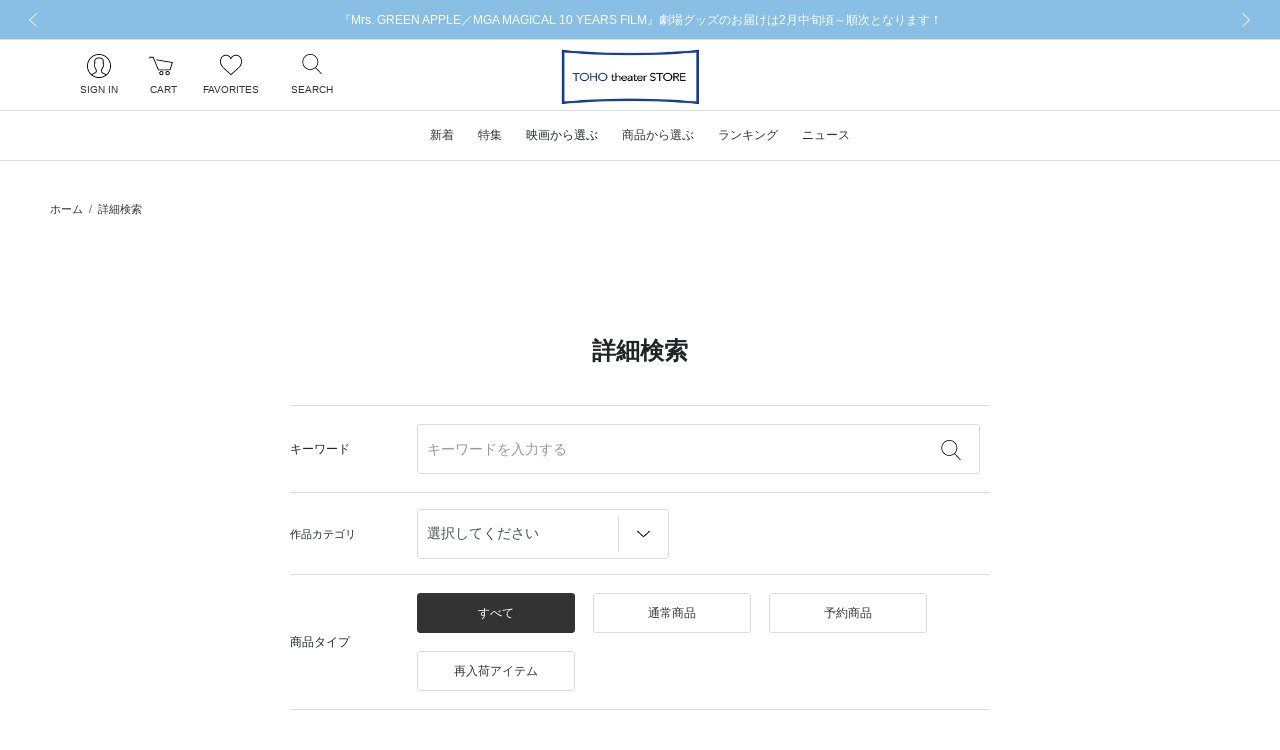

--- FILE ---
content_type: text/html; charset=UTF-8
request_url: https://tohotheaterstore.jp/items/search?pp=40&st=1&bc=102973&du=1
body_size: 42488
content:
<!DOCTYPE html>
<html lang="ja">
    <head>
        
                <title>詳細検索</title>
                
        <meta http-equiv="content-type" content="text/html; charset=utf-8">
        <meta name="viewport" content="width=device-width, initial-scale=1.0, minimum-scale=1.0, maximum-scale=1.0, user-scalable=no, shrink-to-fit=no">
        <meta name="csrf-token" content="FAyzeMOKAycM3Ijafmsy3de5byXxb4Qpvt9fBWCR">
        
        <meta name="format-detection" content="telephone=no">
                    <meta name="robots" content="noindex,nofollow">
                        <meta name="title" content="詳細検索">
                <meta name="description" content="アニメや話題のトーホーシネマ・映画・演劇キャラクターグッズを販売するTOHO theater STOREです。">
                <meta name="keywords" content="映画グッズ,劇場グッズ,映画,演劇,ミュージカル,東宝">
        
        
                    
                                        <meta property="og:title" content="詳細検索">
                                
                                        <meta property="og:description" content="アニメや話題のトーホーシネマ・映画・演劇キャラクターグッズを販売するTOHO theater STOREです。">
                                
                                        <meta property="og:image" content="/image/web_clip.png?id=946964ae0b03f4e7665ee9d4404936f4">
                                
                                        <meta property="og:url" content="https://tohotheaterstore.jp/items/search?bc=102973&amp;du=1&amp;pp=40&amp;st=1">
                                
                                        <meta property="og:site_name" content="TOHO theater STORE">
                                
                                        <meta property="og:type" content="website">
                    
        
        
        
                                    <meta name="twitter:card" content="summary_large_image">
                                                <meta name="twitter:title" content="詳細検索">
                                                <meta name="twitter:url" content="https://tohotheaterstore.jp/items/search?bc=102973&amp;du=1&amp;pp=40&amp;st=1">
                                                <meta name="twitter:description" content="アニメや話題のトーホーシネマ・映画・演劇キャラクターグッズを販売するTOHO theater STOREです。">
                                                <meta name="twitter:image" content="/image/web_clip.png?id=946964ae0b03f4e7665ee9d4404936f4">
                    
        
        
        
                <link rel="apple-touch-icon-precomposed" href="/image/web_clip.png?id=946964ae0b03f4e7665ee9d4404936f4">
                        <link rel="icon" type="image/x-icon" href="/favicon.ico">
                        <link rel="shortcut icon" type="image/x-icon" href="/favicon.ico">
        
        
        
        
        <script type="application/ld+json" data-seo-structured-data-type="BreadcrumbList">
        {"@context":"https://schema.org","@type":"BreadcrumbList","itemListElement":[{"@type":"ListItem","position":1,"name":"ホーム","item":"https://tohotheaterstore.jp"},{"@type":"ListItem","position":2,"name":"詳細検索","item":"https://tohotheaterstore.jp/items/search"}]}
    </script>



        
        <link rel="stylesheet" href="/css/app.css?id=0951b13052ba81c6614c226ab514bff8">
                
                <script src="/js/headscripts.js?id=b906d69e32cb5c50b51114970c28a02a"></script>
        <script src="https://d.rcmd.jp/www.stellatuhan.com/item/recommend.js" type="text/javascript" charset="UTF-8">
</script>
    <!-- Google Tag Manager -->
    <script id="google-tag-manager-ga4-script-container">
    console.log('>>>> GTM for GA4 execute in HTML');
    (function(w,d,s,l,i){w[l]=w[l]||[];w[l].push({'gtm.start':
    new Date().getTime(),event:'gtm.js'});var f=d.getElementsByTagName(s)[0],
    j=d.createElement(s),dl=l!='dataLayer'?'&l='+l:'';j.async=true;j.src=
    'https://www.googletagmanager.com/gtm.js?id='+i+dl;f.parentNode.insertBefore(j,f);
    })(window,document,'script','dataLayer','GTM-MBH2QB5');
    </script>
    <!-- End Google Tag Manager -->
        
            </head>
    <body class="pg-item-search">
        <div class="l-default js-app">
            <div class="l-default__pusher">
                <div class="l-default__content" id="js-default-content">
                                        <div class="d-flex align-items-center" style="color:#ff0000; font-size:20pt; font-weight:bold; line-height:2" id='executing_simulation'></div>

                    <div id="page-container" class="p-ajax-loader">
    <div class="p-ajax-loader__container js-ajax-loader">
        <div class="p-ajax-loader__loader-container">
            <div class="spinner-border" role="status">
                <span class="sr-only">Loading...</span>
            </div>
        </div>
    </div>
    <div class="p-ajax-loader__content js-ajax-content"><div class="l-headline">
    
            <div class="l-headline__body ">
            <div class="p-slider ">
    <div class="swiper-container js-slider "
                    data-slider-key="headline-slider"
                        data-slider-option="{&quot;autoPlay&quot;:true,&quot;slideInterval&quot;:5000,&quot;effect&quot;:&quot;fade&quot;,&quot;fadeEffect&quot;:{&quot;crossFade&quot;:true},&quot;slidesPerView&quot;:1,&quot;slidesPerGroup&quot;:1,&quot;loopFillGroupWithBlank&quot;:true,&quot;navigation&quot;:{&quot;nextEl&quot;:&quot;.swiper-button-next&quot;,&quot;prevEl&quot;:&quot;.swiper-button-prev&quot;}}"
            >
        <div class="swiper-wrapper">
                            <div class="swiper-slide ">
                                        <a href="#"  class="l-headline__link--disabled">
                        <div>
                            
                            <div class="d-none d-lg-block">
                                                                    <div class="l-headline__headline l-headline__headline--text-only ">
                                        <div class="l-headline__headline--text-only__ellipsis">
                                            『Mrs. GREEN APPLE／MGA MAGICAL 10 YEARS FILM』劇場グッズのお届けは2月中旬頃～順次となります！
                                        </div>
                                    </div>
                                                            </div>
                            
                            <div class="d-block d-lg-none">
                                                                    <div class="l-headline__headline l-headline__headline--text-only ">
                                        <div class="l-headline__headline--text-only__ellipsis">
                                            『Mrs. GREEN APPLE／MGA MAGICAL 10 YEARS FILM』劇場グッズのお届けは2月中旬頃～順次となります！
                                        </div>
                                    </div>
                                                            </div>
                        </div>
                    </a>
                    
                </div>
                            <div class="swiper-slide ">
                                        <a href="https://tohotheaterstore.jp/items/TS0690001"  class="">
                        <div>
                            
                            <div class="d-none d-lg-block">
                                                                    <div class="l-headline__headline l-headline__headline--text-only ">
                                        <div class="l-headline__headline--text-only__ellipsis">
                                            黒澤明 オリジナル映画ポスター・コレクション発売中！
                                        </div>
                                    </div>
                                                            </div>
                            
                            <div class="d-block d-lg-none">
                                                                    <div class="l-headline__headline l-headline__headline--text-only ">
                                        <div class="l-headline__headline--text-only__ellipsis">
                                            黒澤明 オリジナル映画ポスター・コレクション発売中！
                                        </div>
                                    </div>
                                                            </div>
                        </div>
                    </a>
                    
                </div>
                            <div class="swiper-slide ">
                                        <a href="https://tohotheaterstore.jp/news/1107"  class="">
                        <div>
                            
                            <div class="d-none d-lg-block">
                                                                    <div class="l-headline__headline l-headline__headline--text-only ">
                                        <div class="l-headline__headline--text-only__ellipsis">
                                            【お知らせ】年末年始休業日配送等についてのご案内
                                        </div>
                                    </div>
                                                            </div>
                            
                            <div class="d-block d-lg-none">
                                                                    <div class="l-headline__headline l-headline__headline--text-only ">
                                        <div class="l-headline__headline--text-only__ellipsis">
                                            【お知らせ】年末年始休業日配送等についてのご案内
                                        </div>
                                    </div>
                                                            </div>
                        </div>
                    </a>
                    
                </div>
                            <div class="swiper-slide ">
                                        <a href="https://tohotheaterstore.jp/items?bc=700104"  class="">
                        <div>
                            
                            <div class="d-none d-lg-block">
                                                                    <div class="l-headline__headline l-headline__headline--text-only ">
                                        <div class="l-headline__headline--text-only__ellipsis">
                                            ＼冬のクリアランスセール開催中／ポップコーンカップ・ドリンクカップがお買い求め安くなりました！
                                        </div>
                                    </div>
                                                            </div>
                            
                            <div class="d-block d-lg-none">
                                                                    <div class="l-headline__headline l-headline__headline--text-only ">
                                        <div class="l-headline__headline--text-only__ellipsis">
                                            ＼冬のクリアランスセール開催中／ポップコーンカップ・ドリンクカップがお買い求め安くなりました！
                                        </div>
                                    </div>
                                                            </div>
                        </div>
                    </a>
                    
                </div>
                            <div class="swiper-slide ">
                                        <a href="https://tohotheaterstore.jp/items?bc=103181"  class="">
                        <div>
                            
                            <div class="d-none d-lg-block">
                                                                    <div class="l-headline__headline l-headline__headline--text-only ">
                                        <div class="l-headline__headline--text-only__ellipsis">
                                            12/19（金）午前11時より発売！『新解釈・幕末伝』
                                        </div>
                                    </div>
                                                            </div>
                            
                            <div class="d-block d-lg-none">
                                                                    <div class="l-headline__headline l-headline__headline--text-only ">
                                        <div class="l-headline__headline--text-only__ellipsis">
                                            12/19（金）午前11時より発売！『新解釈・幕末伝』
                                        </div>
                                    </div>
                                                            </div>
                        </div>
                    </a>
                    
                </div>
                            <div class="swiper-slide ">
                                        <a href="https://tohotheaterstore.jp/items/103175000"  class="">
                        <div>
                            
                            <div class="d-none d-lg-block">
                                                                    <div class="l-headline__headline l-headline__headline--text-only ">
                                        <div class="l-headline__headline--text-only__ellipsis">
                                            ⚾大ヒット公開中！「栄光のバックホーム」劇場パンフレット発売中！
                                        </div>
                                    </div>
                                                            </div>
                            
                            <div class="d-block d-lg-none">
                                                                    <div class="l-headline__headline l-headline__headline--text-only ">
                                        <div class="l-headline__headline--text-only__ellipsis">
                                            ⚾大ヒット公開中！「栄光のバックホーム」劇場パンフレット発売中！
                                        </div>
                                    </div>
                                                            </div>
                        </div>
                    </a>
                    
                </div>
                            <div class="swiper-slide ">
                                        <a href="https://tohotheaterstore.jp/items?bc=103179"  class="">
                        <div>
                            
                            <div class="d-none d-lg-block">
                                                                    <div class="l-headline__headline l-headline__headline--text-only ">
                                        <div class="l-headline__headline--text-only__ellipsis">
                                            12/12（金）午前11時より発売！「ロマンティック・キラー」劇場グッズ
                                        </div>
                                    </div>
                                                            </div>
                            
                            <div class="d-block d-lg-none">
                                                                    <div class="l-headline__headline l-headline__headline--text-only ">
                                        <div class="l-headline__headline--text-only__ellipsis">
                                            12/12（金）午前11時より発売！「ロマンティック・キラー」劇場グッズ
                                        </div>
                                    </div>
                                                            </div>
                        </div>
                    </a>
                    
                </div>
                            <div class="swiper-slide ">
                                        <a href="https://tohotheaterstore.jp/items?bc=103177"  class="">
                        <div>
                            
                            <div class="d-none d-lg-block">
                                                                    <div class="l-headline__headline l-headline__headline--text-only ">
                                        <div class="l-headline__headline--text-only__ellipsis">
                                            12/5（金）午前11時より発売！「ズートピア2」劇場グッズ！
                                        </div>
                                    </div>
                                                            </div>
                            
                            <div class="d-block d-lg-none">
                                                                    <div class="l-headline__headline l-headline__headline--text-only ">
                                        <div class="l-headline__headline--text-only__ellipsis">
                                            12/5（金）午前11時より発売！「ズートピア2」劇場グッズ！
                                        </div>
                                    </div>
                                                            </div>
                        </div>
                    </a>
                    
                </div>
                            <div class="swiper-slide ">
                                        <a href="https://www.toho.co.jp/toho-one/tohoentertainmentonline?utm_source=teoowned&amp;utm_medium=owned&amp;utm_campaign=beforelaunch" target=&quot;_blank&quot; rel=&quot;noopener&quot; class="">
                        <div>
                            
                            <div class="d-none d-lg-block">
                                                                    <div class="l-headline__headline l-headline__headline--text-only ">
                                        <div class="l-headline__headline--text-only__ellipsis">
                                            エンタメがもっと楽しくなるポイントプログラム「TOHO-ONE」2026年3月スタート!
                                        </div>
                                    </div>
                                                            </div>
                            
                            <div class="d-block d-lg-none">
                                                                    <div class="l-headline__headline l-headline__headline--text-only ">
                                        <div class="l-headline__headline--text-only__ellipsis">
                                            エンタメがもっと楽しくなるポイントプログラム「TOHO-ONE」2026年3月スタート!
                                        </div>
                                    </div>
                                                            </div>
                        </div>
                    </a>
                    
                </div>
                            <div class="swiper-slide ">
                                        <a href="https://tohotheaterstore.jp/items?bc=700133"  class="">
                        <div>
                            
                            <div class="d-none d-lg-block">
                                                                    <div class="l-headline__headline l-headline__headline--text-only ">
                                        <div class="l-headline__headline--text-only__ellipsis">
                                            ★非売品グッズ♪プレゼントキャンペーン実施中！映画「８番出口」Blu-ray・DVD豪華版
                                        </div>
                                    </div>
                                                            </div>
                            
                            <div class="d-block d-lg-none">
                                                                    <div class="l-headline__headline l-headline__headline--text-only ">
                                        <div class="l-headline__headline--text-only__ellipsis">
                                            ★非売品グッズ♪プレゼントキャンペーン実施中！映画「８番出口」Blu-ray・DVD豪華版
                                        </div>
                                    </div>
                                                            </div>
                        </div>
                    </a>
                    
                </div>
                            <div class="swiper-slide ">
                                        <a href="https://tohotheaterstore.jp/items/103172000"  class="">
                        <div>
                            
                            <div class="d-none d-lg-block">
                                                                    <div class="l-headline__headline l-headline__headline--text-only ">
                                        <div class="l-headline__headline--text-only__ellipsis">
                                            パンフレット発売！『Mrs. GREEN APPLE／MGA MAGICAL 10 YEARS FILM』11/28（金）午前11時～
                                        </div>
                                    </div>
                                                            </div>
                            
                            <div class="d-block d-lg-none">
                                                                    <div class="l-headline__headline l-headline__headline--text-only ">
                                        <div class="l-headline__headline--text-only__ellipsis">
                                            パンフレット発売！『Mrs. GREEN APPLE／MGA MAGICAL 10 YEARS FILM』11/28（金）午前11時～
                                        </div>
                                    </div>
                                                            </div>
                        </div>
                    </a>
                    
                </div>
                            <div class="swiper-slide ">
                                        <a href="https://tohotheaterstore.jp/news/2125"  class="">
                        <div>
                            
                            <div class="d-none d-lg-block">
                                                                    <div class="l-headline__headline l-headline__headline--text-only ">
                                        <div class="l-headline__headline--text-only__ellipsis">
                                            発送予定日のご案内「Mrs. GREEN APPLE 映画 パンフレット＆ムビチケ2種セット」
                                        </div>
                                    </div>
                                                            </div>
                            
                            <div class="d-block d-lg-none">
                                                                    <div class="l-headline__headline l-headline__headline--text-only ">
                                        <div class="l-headline__headline--text-only__ellipsis">
                                            発送予定日のご案内「Mrs. GREEN APPLE 映画 パンフレット＆ムビチケ2種セット」
                                        </div>
                                    </div>
                                                            </div>
                        </div>
                    </a>
                    
                </div>
                            <div class="swiper-slide ">
                                        <a href="https://tohotheaterstore.jp/items/103155000"  class="">
                        <div>
                            
                            <div class="d-none d-lg-block">
                                                                    <div class="l-headline__headline l-headline__headline--text-only ">
                                        <div class="l-headline__headline--text-only__ellipsis">
                                            発売！『レッド・ツェッペリン：ビカミング』劇場用パンフレット
                                        </div>
                                    </div>
                                                            </div>
                            
                            <div class="d-block d-lg-none">
                                                                    <div class="l-headline__headline l-headline__headline--text-only ">
                                        <div class="l-headline__headline--text-only__ellipsis">
                                            発売！『レッド・ツェッペリン：ビカミング』劇場用パンフレット
                                        </div>
                                    </div>
                                                            </div>
                        </div>
                    </a>
                    
                </div>
                            <div class="swiper-slide ">
                                        <a href="#"  class="l-headline__link--disabled">
                        <div>
                            
                            <div class="d-none d-lg-block">
                                                                    <div class="l-headline__headline l-headline__headline--text-only ">
                                        <div class="l-headline__headline--text-only__ellipsis">
                                            10/24（金）公開『恋に至る病』劇場グッズ発売中！
                                        </div>
                                    </div>
                                                            </div>
                            
                            <div class="d-block d-lg-none">
                                                                    <div class="l-headline__headline l-headline__headline--text-only ">
                                        <div class="l-headline__headline--text-only__ellipsis">
                                            10/24（金）公開『恋に至る病』劇場グッズ発売中！
                                        </div>
                                    </div>
                                                            </div>
                        </div>
                    </a>
                    
                </div>
                            <div class="swiper-slide ">
                                        <a href="https://tohotheaterstore.jp/items?bc=103157"  class="">
                        <div>
                            
                            <div class="d-none d-lg-block">
                                                                    <div class="l-headline__headline l-headline__headline--text-only ">
                                        <div class="l-headline__headline--text-only__ellipsis">
                                            10/10（金）午前11時より発売！「秒速5センチメートル」劇場グッズ
                                        </div>
                                    </div>
                                                            </div>
                            
                            <div class="d-block d-lg-none">
                                                                    <div class="l-headline__headline l-headline__headline--text-only ">
                                        <div class="l-headline__headline--text-only__ellipsis">
                                            10/10（金）午前11時より発売！「秒速5センチメートル」劇場グッズ
                                        </div>
                                    </div>
                                                            </div>
                        </div>
                    </a>
                    
                </div>
                            <div class="swiper-slide ">
                                        <a href="https://tohotheaterstore.jp/items?bc=103158"  class="">
                        <div>
                            
                            <div class="d-none d-lg-block">
                                                                    <div class="l-headline__headline l-headline__headline--text-only ">
                                        <div class="l-headline__headline--text-only__ellipsis">
                                            10/10（金）午前11時より発売！「トロン：アレス」劇場グッズ☄
                                        </div>
                                    </div>
                                                            </div>
                            
                            <div class="d-block d-lg-none">
                                                                    <div class="l-headline__headline l-headline__headline--text-only ">
                                        <div class="l-headline__headline--text-only__ellipsis">
                                            10/10（金）午前11時より発売！「トロン：アレス」劇場グッズ☄
                                        </div>
                                    </div>
                                                            </div>
                        </div>
                    </a>
                    
                </div>
                            <div class="swiper-slide ">
                                        <a href="https://tohotheaterstore.jp/items/802026001"  class="">
                        <div>
                            
                            <div class="d-none d-lg-block">
                                                                    <div class="l-headline__headline l-headline__headline--text-only ">
                                        <div class="l-headline__headline--text-only__ellipsis">
                                            東宝カレンダー2026年版👗好評！絶賛！発・売・中！
                                        </div>
                                    </div>
                                                            </div>
                            
                            <div class="d-block d-lg-none">
                                                                    <div class="l-headline__headline l-headline__headline--text-only ">
                                        <div class="l-headline__headline--text-only__ellipsis">
                                            東宝カレンダー2026年版👗好評！絶賛！発・売・中！
                                        </div>
                                    </div>
                                                            </div>
                        </div>
                    </a>
                    
                </div>
                            <div class="swiper-slide ">
                                        <a href="https://tohotheaterstore.jp/news/2081"  class="">
                        <div>
                            
                            <div class="d-none d-lg-block">
                                                                    <div class="l-headline__headline l-headline__headline--text-only ">
                                        <div class="l-headline__headline--text-only__ellipsis">
                                            【お詫びとご案内】「Mrs. GREEN APPLE 映画 パンフレット＆ムビチケ2種セット」アクセス集中によるサイト不具合について
                                        </div>
                                    </div>
                                                            </div>
                            
                            <div class="d-block d-lg-none">
                                                                    <div class="l-headline__headline l-headline__headline--text-only ">
                                        <div class="l-headline__headline--text-only__ellipsis">
                                            【お詫びとご案内】「Mrs. GREEN APPLE 映画 パンフレット＆ムビチケ2種セット」アクセス集中によるサイト不具合について
                                        </div>
                                    </div>
                                                            </div>
                        </div>
                    </a>
                    
                </div>
                            <div class="swiper-slide ">
                                        <a href="https://tohotheaterstore.jp/items?bc=700131"  class="">
                        <div>
                            
                            <div class="d-none d-lg-block">
                                                                    <div class="l-headline__headline l-headline__headline--text-only ">
                                        <div class="l-headline__headline--text-only__ellipsis">
                                            ＜ご予約受付中！＞「劇場版ドクターX FINAL」【オリジナル特典付】Blu-ray・DVD！12/17（水）発売！
                                        </div>
                                    </div>
                                                            </div>
                            
                            <div class="d-block d-lg-none">
                                                                    <div class="l-headline__headline l-headline__headline--text-only ">
                                        <div class="l-headline__headline--text-only__ellipsis">
                                            ＜ご予約受付中！＞「劇場版ドクターX FINAL」【オリジナル特典付】Blu-ray・DVD！12/17（水）発売！
                                        </div>
                                    </div>
                                                            </div>
                        </div>
                    </a>
                    
                </div>
                            <div class="swiper-slide ">
                                        <a href="https://tohotheaterstore.jp/items?bc=103143"  class="">
                        <div>
                            
                            <div class="d-none d-lg-block">
                                                                    <div class="l-headline__headline l-headline__headline--text-only ">
                                        <div class="l-headline__headline--text-only__ellipsis">
                                            🌞『大長編 タローマン 万博大爆発』🔥パンフレット絶賛発売中！
                                        </div>
                                    </div>
                                                            </div>
                            
                            <div class="d-block d-lg-none">
                                                                    <div class="l-headline__headline l-headline__headline--text-only ">
                                        <div class="l-headline__headline--text-only__ellipsis">
                                            🌞『大長編 タローマン 万博大爆発』🔥パンフレット絶賛発売中！
                                        </div>
                                    </div>
                                                            </div>
                        </div>
                    </a>
                    
                </div>
                            <div class="swiper-slide ">
                                        <a href="#"  class="l-headline__link--disabled">
                        <div>
                            
                            <div class="d-none d-lg-block">
                                                                    <div class="l-headline__headline l-headline__headline--text-only ">
                                        <div class="l-headline__headline--text-only__ellipsis">
                                            ↓ロゴマークを押すとTOPページに移ります！
                                        </div>
                                    </div>
                                                            </div>
                            
                            <div class="d-block d-lg-none">
                                                                    <div class="l-headline__headline l-headline__headline--text-only ">
                                        <div class="l-headline__headline--text-only__ellipsis">
                                            ↓ロゴマークを押すとTOPページに移ります！
                                        </div>
                                    </div>
                                                            </div>
                        </div>
                    </a>
                    
                </div>
                            <div class="swiper-slide ">
                                        <a href="https://tohotheaterstore.jp/items/103123000"  class="">
                        <div>
                            
                            <div class="d-none d-lg-block">
                                                                    <div class="l-headline__headline l-headline__headline--text-only ">
                                        <div class="l-headline__headline--text-only__ellipsis">
                                            絶賛発売中！『国宝』劇場用パンフレット
                                        </div>
                                    </div>
                                                            </div>
                            
                            <div class="d-block d-lg-none">
                                                                    <div class="l-headline__headline l-headline__headline--text-only ">
                                        <div class="l-headline__headline--text-only__ellipsis">
                                            絶賛発売中！『国宝』劇場用パンフレット
                                        </div>
                                    </div>
                                                            </div>
                        </div>
                    </a>
                    
                </div>
                            <div class="swiper-slide ">
                                        <a href="https://tohotheaterstore.jp/news/1510"  class="">
                        <div>
                            
                            <div class="d-none d-lg-block">
                                                                    <div class="l-headline__headline l-headline__headline--text-only ">
                                        <div class="l-headline__headline--text-only__ellipsis">
                                            【ご注意ください！】「偽サイト」について
                                        </div>
                                    </div>
                                                            </div>
                            
                            <div class="d-block d-lg-none">
                                                                    <div class="l-headline__headline l-headline__headline--text-only ">
                                        <div class="l-headline__headline--text-only__ellipsis">
                                            【ご注意ください！】「偽サイト」について
                                        </div>
                                    </div>
                                                            </div>
                        </div>
                    </a>
                    
                </div>
                            <div class="swiper-slide ">
                                        <a href="https://tohotheaterstore.jp/items?bc=700112"  class="">
                        <div>
                            
                            <div class="d-none d-lg-block">
                                                                    <div class="l-headline__headline l-headline__headline--text-only ">
                                        <div class="l-headline__headline--text-only__ellipsis">
                                            🎊祝！初実写化！マインクラフトがついに映画に！？グッズを取り揃えてみました！
                                        </div>
                                    </div>
                                                            </div>
                            
                            <div class="d-block d-lg-none">
                                                                    <div class="l-headline__headline l-headline__headline--text-only ">
                                        <div class="l-headline__headline--text-only__ellipsis">
                                            🎊祝！初実写化！マインクラフトがついに映画に！？グッズを取り揃えてみました！
                                        </div>
                                    </div>
                                                            </div>
                        </div>
                    </a>
                    
                </div>
                            <div class="swiper-slide ">
                                        <a href="https://tohotheaterstore.jp/items?bc=700111"  class="">
                        <div>
                            
                            <div class="d-none d-lg-block">
                                                                    <div class="l-headline__headline l-headline__headline--text-only ">
                                        <div class="l-headline__headline--text-only__ellipsis">
                                            Netflix『イカゲーム2』よりインパクト大⚡なグッズが登場！
                                        </div>
                                    </div>
                                                            </div>
                            
                            <div class="d-block d-lg-none">
                                                                    <div class="l-headline__headline l-headline__headline--text-only ">
                                        <div class="l-headline__headline--text-only__ellipsis">
                                            Netflix『イカゲーム2』よりインパクト大⚡なグッズが登場！
                                        </div>
                                    </div>
                                                            </div>
                        </div>
                    </a>
                    
                </div>
                            <div class="swiper-slide ">
                                        <a href="https://tohotheaterstore.jp/items?bc=700105"  class="">
                        <div>
                            
                            <div class="d-none d-lg-block">
                                                                    <div class="l-headline__headline l-headline__headline--text-only ">
                                        <div class="l-headline__headline--text-only__ellipsis">
                                            ムーミン80周年記念グッズほかムーミンがいっぱい！
                                        </div>
                                    </div>
                                                            </div>
                            
                            <div class="d-block d-lg-none">
                                                                    <div class="l-headline__headline l-headline__headline--text-only ">
                                        <div class="l-headline__headline--text-only__ellipsis">
                                            ムーミン80周年記念グッズほかムーミンがいっぱい！
                                        </div>
                                    </div>
                                                            </div>
                        </div>
                    </a>
                    
                </div>
                            <div class="swiper-slide ">
                                        <a href="https://tohotheaterstore.jp/items?bc=700113"  class="">
                        <div>
                            
                            <div class="d-none d-lg-block">
                                                                    <div class="l-headline__headline l-headline__headline--text-only ">
                                        <div class="l-headline__headline--text-only__ellipsis">
                                            ♪2025年2月放送スタート！「キミとアイドルプリキュア♪」グッズ登場！
                                        </div>
                                    </div>
                                                            </div>
                            
                            <div class="d-block d-lg-none">
                                                                    <div class="l-headline__headline l-headline__headline--text-only ">
                                        <div class="l-headline__headline--text-only__ellipsis">
                                            ♪2025年2月放送スタート！「キミとアイドルプリキュア♪」グッズ登場！
                                        </div>
                                    </div>
                                                            </div>
                        </div>
                    </a>
                    
                </div>
                            <div class="swiper-slide ">
                                        <a href="https://tohotheaterstore.jp/items?bc=700098"  class="">
                        <div>
                            
                            <div class="d-none d-lg-block">
                                                                    <div class="l-headline__headline l-headline__headline--text-only ">
                                        <div class="l-headline__headline--text-only__ellipsis">
                                            「おジャ魔女ドレミ」の25周年を記念した特別なデザイングッズ登場！
                                        </div>
                                    </div>
                                                            </div>
                            
                            <div class="d-block d-lg-none">
                                                                    <div class="l-headline__headline l-headline__headline--text-only ">
                                        <div class="l-headline__headline--text-only__ellipsis">
                                            「おジャ魔女ドレミ」の25周年を記念した特別なデザイングッズ登場！
                                        </div>
                                    </div>
                                                            </div>
                        </div>
                    </a>
                    
                </div>
                            <div class="swiper-slide ">
                                        <a href="https://tohotheaterstore.jp/items?bc=700092"  class="">
                        <div>
                            
                            <div class="d-none d-lg-block">
                                                                    <div class="l-headline__headline l-headline__headline--text-only ">
                                        <div class="l-headline__headline--text-only__ellipsis">
                                            ＼TOHO theater STORE限定カラー／ミドルサイズシリーズガメラ登場！
                                        </div>
                                    </div>
                                                            </div>
                            
                            <div class="d-block d-lg-none">
                                                                    <div class="l-headline__headline l-headline__headline--text-only ">
                                        <div class="l-headline__headline--text-only__ellipsis">
                                            ＼TOHO theater STORE限定カラー／ミドルサイズシリーズガメラ登場！
                                        </div>
                                    </div>
                                                            </div>
                        </div>
                    </a>
                    
                </div>
                            <div class="swiper-slide ">
                                        <a href="https://tohotheaterstore.jp/feature/sale"  class="">
                        <div>
                            
                            <div class="d-none d-lg-block">
                                                                    <div class="l-headline__headline l-headline__headline--text-only ">
                                        <div class="l-headline__headline--text-only__ellipsis">
                                            ＼★☆セール開催中★☆／
                                        </div>
                                    </div>
                                                            </div>
                            
                            <div class="d-block d-lg-none">
                                                                    <div class="l-headline__headline l-headline__headline--text-only ">
                                        <div class="l-headline__headline--text-only__ellipsis">
                                            ＼★☆セール開催中★☆／
                                        </div>
                                    </div>
                                                            </div>
                        </div>
                    </a>
                    
                </div>
                            <div class="swiper-slide ">
                                        <a href="https://tohotheaterstore.jp/items?bc=700072"  class="">
                        <div>
                            
                            <div class="d-none d-lg-block">
                                                                    <div class="l-headline__headline l-headline__headline--text-only ">
                                        <div class="l-headline__headline--text-only__ellipsis">
                                            ギフトにぴったりなグッズとラッピングバッグ登場！
                                        </div>
                                    </div>
                                                            </div>
                            
                            <div class="d-block d-lg-none">
                                                                    <div class="l-headline__headline l-headline__headline--text-only ">
                                        <div class="l-headline__headline--text-only__ellipsis">
                                            ギフトにぴったりなグッズとラッピングバッグ登場！
                                        </div>
                                    </div>
                                                            </div>
                        </div>
                    </a>
                    
                </div>
                            <div class="swiper-slide ">
                                        <a href="https://tohotheaterstore.jp/items?bc=700090"  class="">
                        <div>
                            
                            <div class="d-none d-lg-block">
                                                                    <div class="l-headline__headline l-headline__headline--text-only ">
                                        <div class="l-headline__headline--text-only__ellipsis">
                                            あの頃へタイムスリップ！レトロ♥なつかしグッズ！
                                        </div>
                                    </div>
                                                            </div>
                            
                            <div class="d-block d-lg-none">
                                                                    <div class="l-headline__headline l-headline__headline--text-only ">
                                        <div class="l-headline__headline--text-only__ellipsis">
                                            あの頃へタイムスリップ！レトロ♥なつかしグッズ！
                                        </div>
                                    </div>
                                                            </div>
                        </div>
                    </a>
                    
                </div>
                            <div class="swiper-slide ">
                                        <a href="https://tohotheaterstore.jp/items?bc=700096"  class="">
                        <div>
                            
                            <div class="d-none d-lg-block">
                                                                    <div class="l-headline__headline l-headline__headline--text-only ">
                                        <div class="l-headline__headline--text-only__ellipsis">
                                            ムービー・マニアックス！登場！映画『ブルース・ブラザーズ』ほか
                                        </div>
                                    </div>
                                                            </div>
                            
                            <div class="d-block d-lg-none">
                                                                    <div class="l-headline__headline l-headline__headline--text-only ">
                                        <div class="l-headline__headline--text-only__ellipsis">
                                            ムービー・マニアックス！登場！映画『ブルース・ブラザーズ』ほか
                                        </div>
                                    </div>
                                                            </div>
                        </div>
                    </a>
                    
                </div>
                            <div class="swiper-slide ">
                                        <a href="https://tohotheaterstore.jp/items?bc=700089"  class="">
                        <div>
                            
                            <div class="d-none d-lg-block">
                                                                    <div class="l-headline__headline l-headline__headline--text-only ">
                                        <div class="l-headline__headline--text-only__ellipsis">
                                            NHK・Eテレ教育番組「オトッペ」グッズが登場！
                                        </div>
                                    </div>
                                                            </div>
                            
                            <div class="d-block d-lg-none">
                                                                    <div class="l-headline__headline l-headline__headline--text-only ">
                                        <div class="l-headline__headline--text-only__ellipsis">
                                            NHK・Eテレ教育番組「オトッペ」グッズが登場！
                                        </div>
                                    </div>
                                                            </div>
                        </div>
                    </a>
                    
                </div>
                            <div class="swiper-slide ">
                                        <a href="https://tohotheaterstore.jp/items/TS0490030"  class="">
                        <div>
                            
                            <div class="d-none d-lg-block">
                                                                    <div class="l-headline__headline l-headline__headline--text-only ">
                                        <div class="l-headline__headline--text-only__ellipsis">
                                            ★ご予約受付中★ジャンボソフビフィギュア グレンダイザーU！
                                        </div>
                                    </div>
                                                            </div>
                            
                            <div class="d-block d-lg-none">
                                                                    <div class="l-headline__headline l-headline__headline--text-only ">
                                        <div class="l-headline__headline--text-only__ellipsis">
                                            ★ご予約受付中★ジャンボソフビフィギュア グレンダイザーU！
                                        </div>
                                    </div>
                                                            </div>
                        </div>
                    </a>
                    
                </div>
                            <div class="swiper-slide ">
                                        <a href="https://tohotheaterstore.jp/items/103006000"  class="">
                        <div>
                            
                            <div class="d-none d-lg-block">
                                                                    <div class="l-headline__headline l-headline__headline--text-only ">
                                        <div class="l-headline__headline--text-only__ellipsis">
                                            映画「バティモン5 望まれざる者」パンフレットご注文受付中！
                                        </div>
                                    </div>
                                                            </div>
                            
                            <div class="d-block d-lg-none">
                                                                    <div class="l-headline__headline l-headline__headline--text-only ">
                                        <div class="l-headline__headline--text-only__ellipsis">
                                            映画「バティモン5 望まれざる者」パンフレットご注文受付中！
                                        </div>
                                    </div>
                                                            </div>
                        </div>
                    </a>
                    
                </div>
                            <div class="swiper-slide ">
                                        <a href="https://tohotheaterstore.jp/items?bc=700081"  class="">
                        <div>
                            
                            <div class="d-none d-lg-block">
                                                                    <div class="l-headline__headline l-headline__headline--text-only ">
                                        <div class="l-headline__headline--text-only__ellipsis">
                                            ?キン肉マンの豪華キャラが集結！最新ソフビやお宝ソフビまで登場！?
                                        </div>
                                    </div>
                                                            </div>
                            
                            <div class="d-block d-lg-none">
                                                                    <div class="l-headline__headline l-headline__headline--text-only ">
                                        <div class="l-headline__headline--text-only__ellipsis">
                                            ?キン肉マンの豪華キャラが集結！最新ソフビやお宝ソフビまで登場！?
                                        </div>
                                    </div>
                                                            </div>
                        </div>
                    </a>
                    
                </div>
                            <div class="swiper-slide ">
                                        <a href="#"  class="l-headline__link--disabled">
                        <div>
                            
                            <div class="d-none d-lg-block">
                                                                    <div class="l-headline__headline l-headline__headline--text-only ">
                                        <div class="l-headline__headline--text-only__ellipsis">
                                            きかんしゃトーマスのおもちゃがいっぱい☆
                                        </div>
                                    </div>
                                                            </div>
                            
                            <div class="d-block d-lg-none">
                                                                    <div class="l-headline__headline l-headline__headline--text-only ">
                                        <div class="l-headline__headline--text-only__ellipsis">
                                            きかんしゃトーマスのおもちゃがいっぱい☆
                                        </div>
                                    </div>
                                                            </div>
                        </div>
                    </a>
                    
                </div>
                            <div class="swiper-slide ">
                                        <a href="https://tohotheaterstore.jp/items?bc=700053"  class="">
                        <div>
                            
                            <div class="d-none d-lg-block">
                                                                    <div class="l-headline__headline l-headline__headline--text-only ">
                                        <div class="l-headline__headline--text-only__ellipsis">
                                            TOHOシネマズすすきのオープン記念 ガメラ（1996）アイスホワイトver.登場！
                                        </div>
                                    </div>
                                                            </div>
                            
                            <div class="d-block d-lg-none">
                                                                    <div class="l-headline__headline l-headline__headline--text-only ">
                                        <div class="l-headline__headline--text-only__ellipsis">
                                            TOHOシネマズすすきのオープン記念 ガメラ（1996）アイスホワイトver.登場！
                                        </div>
                                    </div>
                                                            </div>
                        </div>
                    </a>
                    
                </div>
                            <div class="swiper-slide ">
                                        <a href="https://tohotheaterstore.jp/items?bc=700002"  class="">
                        <div>
                            
                            <div class="d-none d-lg-block">
                                                                    <div class="l-headline__headline l-headline__headline--text-only ">
                                        <div class="l-headline__headline--text-only__ellipsis">
                                            ＼☆まだまだあるよ！クレヨンしんちゃんグッズ登場☆／
                                        </div>
                                    </div>
                                                            </div>
                            
                            <div class="d-block d-lg-none">
                                                                    <div class="l-headline__headline l-headline__headline--text-only ">
                                        <div class="l-headline__headline--text-only__ellipsis">
                                            ＼☆まだまだあるよ！クレヨンしんちゃんグッズ登場☆／
                                        </div>
                                    </div>
                                                            </div>
                        </div>
                    </a>
                    
                </div>
                            <div class="swiper-slide ">
                                        <a href="https://tohotheaterstore.jp/items?bc=102917"  class="">
                        <div>
                            
                            <div class="d-none d-lg-block">
                                                                    <div class="l-headline__headline l-headline__headline--text-only ">
                                        <div class="l-headline__headline--text-only__ellipsis">
                                            インディ・ジョーンズ 6インチアクションフィギュア登場！
                                        </div>
                                    </div>
                                                            </div>
                            
                            <div class="d-block d-lg-none">
                                                                    <div class="l-headline__headline l-headline__headline--text-only ">
                                        <div class="l-headline__headline--text-only__ellipsis">
                                            インディ・ジョーンズ 6インチアクションフィギュア登場！
                                        </div>
                                    </div>
                                                            </div>
                        </div>
                    </a>
                    
                </div>
                            <div class="swiper-slide ">
                                        <a href="#"  class="l-headline__link--disabled">
                        <div>
                            
                            <div class="d-none d-lg-block">
                                                                    <div class="l-headline__headline l-headline__headline--text-only ">
                                        <div class="l-headline__headline--text-only__ellipsis">
                                            ↓新着作品のスライドバナーをクリックして作品情報や公式HP・上映劇場をチェック！
                                        </div>
                                    </div>
                                                            </div>
                            
                            <div class="d-block d-lg-none">
                                                                    <div class="l-headline__headline l-headline__headline--text-only ">
                                        <div class="l-headline__headline--text-only__ellipsis">
                                            ↓新着作品のスライドバナーをクリックして作品情報や公式HP・上映劇場をチェック！
                                        </div>
                                    </div>
                                                            </div>
                        </div>
                    </a>
                    
                </div>
                    </div>

        
        <div class="swiper-button-wrapper ">
            <div class="swiper-button-prev l-headline__swiper p-0">
                <div class="l-headline__swiper--size"></div>
                <div class="l-headline__swiper-prev l-headline__swiper-icon"></div>
                <span class="sr-only">前の画像</span>
            </div>
            <div class="swiper-button-next l-headline__swiper p-0">
                <div class="l-headline__swiper--size"></div>
                <div class="l-headline__swiper-next l-headline__swiper-icon"></div>
                <span class="sr-only">次の画像</span>
            </div>
        </div>
    </div>
</div>
        </div>
    </div>
                                    <header class="l-header sticky-top js-header">
    
    <nav class="l-header__row navbar navbar-expand-md d-flex flex-column flex-nowrap">
        <div class="l-header__logo">
            <div class="d-block d-lg-none">
                
                <div class="l-header__hamburger-button js-hamburger-open-menu">
                    <div class="l-header__hamburger-icon"></div>
                    <div class="l-header__navigation-text">MENU</div>
                </div>
            </div>
            <div class="l-header__logo-brand">
                <a class="nav-link l-header__logo-link" href="https://tohotheaterstore.jp">
                                            <div class="l-header__logo-image-box">
                            <img class="l-header__logo-image" src="[data-uri]
2wBDAAIBAQIBAQICAgICAgICAwUDAwMDAwYEBAMFBwYHBwcGBwcICQsJCAgKCAcHCg0KCgsMDAwM
BwkODw0MDgsMDAz/2wBDAQICAgMDAwYDAwYMCAcIDAwMDAwMDAwMDAwMDAwMDAwMDAwMDAwMDAwM
DAwMDAwMDAwMDAwMDAwMDAwMDAwMDAz/wAARCABgAMgDASIAAhEBAxEB/8QAHwAAAQUBAQEBAQEA
AAAAAAAAAAECAwQFBgcICQoL/8QAtRAAAgEDAwIEAwUFBAQAAAF9AQIDAAQRBRIhMUEGE1FhByJx
FDKBkaEII0KxwRVS0fAkM2JyggkKFhcYGRolJicoKSo0NTY3ODk6Q0RFRkdISUpTVFVWV1hZWmNk
ZWZnaGlqc3R1dnd4eXqDhIWGh4iJipKTlJWWl5iZmqKjpKWmp6ipqrKztLW2t7i5usLDxMXGx8jJ
ytLT1NXW19jZ2uHi4+Tl5ufo6erx8vP09fb3+Pn6/8QAHwEAAwEBAQEBAQEBAQAAAAAAAAECAwQF
BgcICQoL/8QAtREAAgECBAQDBAcFBAQAAQJ3AAECAxEEBSExBhJBUQdhcRMiMoEIFEKRobHBCSMz
UvAVYnLRChYkNOEl8RcYGRomJygpKjU2Nzg5OkNERUZHSElKU1RVVldYWVpjZGVmZ2hpanN0dXZ3
eHl6goOEhYaHiImKkpOUlZaXmJmaoqOkpaanqKmqsrO0tba3uLm6wsPExcbHyMnK0tPU1dbX2Nna
4uPk5ebn6Onq8vP09fb3+Pn6/9oADAMBAAIRAxEAPwD9XP8Agot/wVQ8If8ABNbWvA8Hi7w14q16
38bx6hJDJogtnktfshtQ+5ZpYgd32pcYb+A57V454S/4OVf2c/Ee37bb/Ebw+G6m+0OOXb/4DTTf
pXjn/By5Alz8b/2WY5I0kjk1HV0dHUMrqbrRQQQeCCOMGvv7xL/wTk/Z/wDGXmNqXwR+FNxNMcvO
PCtlHM3/AG0WMP8ArX3UcHkuGyrC4nG05ynVU7uMkrcs2tmmtrHgOtjquLq0qEopQ5dGr7q+6PKf
D/8AwXj/AGU/ETokfxSFpIw5W98ParbBfq72wT8mrv8Aw7/wVV/Zt8Tput/jj8MbfIz/AKdr9vYn
8p2SuQ8Tf8EPP2V/Fjlrj4R6Zb7jn/QNV1CwH5QXCVwfiX/g3R/Zj1wt9j0Pxdoe7oLPxJcybfp5
5l/WuXk4XntKvH1VOS/Bp/ga82bLdU36cyPqPw3+2L8I/GW3+x/ip8ONW3/d+x+JbKfd9NshrudF
8Tab4ki8zTtQsb+PGd1tOso/NSa/OjW/+DXn4D6kZGt/GXxas2b7q/2hps0a/g1juP8A31XE69/w
an/D+4k3aX8VPFFr3U3mjWdyR/3x5ftR/ZvD0/hxs4+tJv8AKQfWsyW9BP0nb80fq3RX5J23/BsH
r3h9idD/AGkdT0tV+4sfhWVCPxj1Ff5VMP8AggF+0D4b/wCQH+1j4gjC/d2y6tZf+gXrYpf2Hkr+
DMV86VRf5h9fxy+LDP5Tiz9ZicUZzX5Kz/8ABGf9tHThtsP2tNdlVT8ol8aeIYgB9Azio1/4JT/t
/aaT9l/actJtv3fP8c64c/XdaP8A1p/6t5e/hzCn81JfoH9p4hb4eX3r/M/W6ivyXi/4Juf8FGLF
P3f7R/huQ+h8Yam5P/fWm1Iv7Af/AAUigHy/tBeGW+viW5P89Opf6sYXpj6P3y/+RH/atXrh5/h/
mfrJRX5N/wDDCX/BSbGP+F+eGfr/AMJDN/8AK6hv2BP+CkU33v2gvDS/TxLcr/LTqX+q+G/6D6P3
y/8AkR/2rV/6B5/cv8z9ZKM1+S8v/BNz/goxepl/2jvDaZ7DxhqaEf8AfOm1A3/BKb9v7UiPtX7T
lrCG+99n8c64MfTbaJ/Sq/1ZwS3zCl/5M/0J/tSv0w8/w/zP1vBzRX5K2/8AwRm/bQ1EbdQ/a016
FWPzCLxp4hmGPoXQfhUg/wCCAH7QHiMf8Tz9rDxBJu+9ul1W9/8AQ71M0v8AV/Ko/HmMPlCb/Qf9
o4t/DhpfOUUfrNVHWvFGm+G4vM1HULHT48Z3XM6xD82Ir8obn/g2C1zxA+dc/aQ1LVFb76v4Vlcn
8ZNRf+VaWgf8Gp/w/t3B1T4peKLruxs9Gs7Un8X8z39af9j5DHfML+lGf6tC+u5g9sN981+iP0S8
Sftj/CHwbu/tj4qfDfStv3vtniWyg2/XdIK4fxF/wVW/Zt8LoWuPjh8MrgAZ/wBB16C+P5QM9fLe
if8ABr18B9NaNrnxh8Wrxl+8v9oabDG34LZBh/31Xd+Gv+DdH9mPQyv2zQvF2ubev2zxLdR7vr9n
aL9KPqvDUPixFWX+GEV+cg9tmktqcF6yb/JHV+IP+C8v7Kfh1nR/ij9skUZC2Xh3VbkN9HS2Kfm1
ec+Lf+Dlf9nPw5u+xWvxH8QBehsdDji3f+BM8X616t4a/wCCHv7K/hRw1t8I9LuMf9BDVdQ1AflP
cPXo/hj/AIJzfs/+DWjbTfgn8KbaaE5Sf/hFbJ5lP/XRoy/60e24YhrGnXn/AIpQj+Sf5hyZrLeU
I+ik/wAzhv8AgnR/wVP8I/8ABSrWPHUPhLw14p8P2/gdNPeWTWxbK939rN0F2rDLIF2/ZWzlv4xj
oaK+MP8Ag2FjWL4nftMoqqqJdaGqqowFAn1nAA9KK4uLMuoYHNauFwytCPLa7vvCLevq2dGT4mpi
MJGrV3d/wbRb/wCDlb/ku37K3/YT1b/0r0Sv1jXp+Jr8nP8Ag5V/5Lr+yv8A9hPVv/SvRK/WNen4
mu3Ov+RHlvpV/wDThz4H/fsT6w/9JFooor489oKKKKACiiigAooooAKKKKACiiigAooooAKKKKAC
iiigAooooAKKKKAPyR/4Nif+SpftN/8AX3of/o/WqKP+DYn/AJKl+03/ANfeh/8Ao/WqK+w49/5H
tb0h/wCm4ni8P/7hD/t7/wBKZa/4OVv+S7fsrf8AYT1b/wBK9Er9Y16fia/Jz/g5W/5Lt+yt/wBh
PVv/AEr0Sv1jXp+Jozr/AJEeW+lX/wBOBgf9+xPrD/0kXOKN1eBft2/D7xcfhb4s8ceF/i58QPAc
3hHwvfX0Ol6LBpEljfTwQzTpJN9rsZ5ckhVISRAVUYAOWrxe1+KXxE/Zt/Y88D/Ej/hZXjD4peP/
AIvWOgaB4c8P+Ko9Lg0O11vVzBsnY2NjBcCGHdK7KZWzEjLkMRIvi4fKZV6UalOcbyfKl717+trb
at3sd1TFqnNxlF6K99NvvufcuaM18u6n+xf8ZtB8Mvrmh/tNePtS+JEMQlRNb0vS/wDhE9QnXBME
mnw2qyw2z4K5in85A27zHI5898If8FRNN8UeOf2c/GHirxVofwt8E/EDwf4pl8Q2GvalaWdnFren
3ml2v2f7TNt3NDM1+ibWXzFyxU4G2qeTzrK+Gmqlr3spbqMpWs0m+ZRdrdtbBLGKDtVTj627pdH0
urn3JRmvj3xH/wAFKPBl3+1xNdeFfid4Y8a/DPwf8IvEvjDxJa+GdUstWWC4sbzSzHI7QszJILeS
6CoXVW3E4JAIsfBj4C/GL9qT4XaL8RvHHxu8ffDzX/FdpFrOneGPBkemw6T4YgmRZILaX7VZzSXs
yKR5rytsZy4RFUAklk9SnBVMTJU07bqV7u+lkm+l30Sa6tIPrkZPlpLmflby638z66zRXgv7EPx5
8WeO7/4hfDr4iTaZffEL4P6zFo+parp1ubW18Q2dxbR3VjqIgywgklgkxLErMqSxSbSFKqvy3+0f
/wAFdl+K3wn/AG2PAnh/RPiZ4R1r4X+CdWXwz4hh8I+INMlin/4RWXUmuLm5ktI00yaObcIDNJG0
wWF4i4kjLefisPKhUdKflqtmmrpryaaa8mdFGoqkeeP9W0a+T0P0eor5T/Y3/wCConwr+MsPw98D
rrniqPxN4k8PLcaLqOv+G9U03T/GRtLRJL2TTtQu4Egv/KXMjNFI25MyKXQFxvfCr/gq38F/jJ8Q
dD0HRtY8Tx23i2+bTPDPiHUPCWq6f4b8V3SrK5g0/VJ7dLS6ciCUoI5T5oQmIyDmuc0Po6ivmfSf
+CtXwd1fxza6IG+I1rFq13c6bo2r3nw81220jxDfW8VxLJZWN3JaCK6uStpceXFEWaZoisQkYqp4
39mj/gs34A+Kfwq+KXjDxxZ+J/h7oXwy8Ra5p9xqWq+ENcstPksrLU/sFt++uLREbUJ2eFf7PQtd
CVzH5W8FQAfZVFfM9r/wVx+Cdr4P8bat4g1Pxh4Fm+Hmjx+Itc0nxZ4N1bQ9Yg0qS4a2TUIrK5t0
nuLYzIUMsKOqNgPtJAPpXwC/ap0P9qb4Taj4w8CaX4pvNKhd00t9a0O80FfEA8iOaKe0+2RRtLay
rKmy4VTG3zYJ2mgD06jNfmb/AMEvviF4k/betfB/xA/4bI8VN8Y7W7S7+JPwom07SYNO0OOK4ZLz
RRoskCX9l5TKLdb15ndjG0mX8zA2v2gfhr8YPhN+3p+zv8K7D9qz47XGg/FyDxRLq9zcWXhU3dqd
Msre4t/s7LowRdzysH3o+VAC7TkkA/RiivgvRLf4vftQftMeNfgLoPxs+IXhXwB8B7SytPF/juKz
0j/hMfGusalbvfxWkE4tPsdpb2ttNal5I7RZXZkQH77nctfEHxM/4Jv/ALUXwm8K+Kfij4g+MXwX
+MuqSeDrS+8YQ2Y8SeEtf+yz3lni7tIYVvbW7W3uYmSWHzIXSFhMULIQD7YozX4dfCX/AIKe+OLT
/gmx8P8A4uaL+2Y3xA/aP1R7ASfBm7Tw1qZ8TXc2orbjSk0+ys49Tt3lRlw6y7kJySFPH0H4a/ax
0nx1+0d+0JpfxR/bpvvgPdeCfiZe+HvD/hga94P0lV0mOwsJophHqVhLcODNPcp5m8qfKwOVYkA/
UKiuZ+C01rc/CDwvNYeLpfH1hPpVtLa+JpJ7advEETRKyXpktUS3fzlIk3QosbbsqACK6agD8kf+
DYn/AJKl+03/ANfeh/8Ao/WqKP8Ag2J/5Kl+03/196H/AOj9aor7Dj3/AJHtb0h/6bieLw//ALhD
/t7/ANKZa/4OVj/xfb9lb/sJ6t/6V6JX6xr0/E1+Tn/Byr/yXX9lf/sJ6t/6V6JX6xr0/E0Z1/yI
8t9Kv/pwMD/v2J9Yf+knD/tP+EdS+IP7NPxE0HRrU32sa54Z1LT7G2EiR/aJ5bWWONNzkKu5mAyx
AGeSBzXjXjv9jvxJ8V/+Cevwz8HW91Z+Ffid8OrDw7rWiT3w+02mna5pccDpHP5TEPCzpJDIULfJ
KzLuwAfp6ivncPmFWhGMadvdlzL129Gu6tqenUw8JtuXVWPmDVP2rPj94h8JPoei/s169ovxCuI/
IGo614m0mTwfp0rfKLprqC5a9uIUJD+WlmsrgbSIzlhznwb/AOCf158A/ix+zvpENoPF3hT4c+Cv
FOna/rl6IF+0atqN3pd0Zjbu5fNxNHeyAIHEY+Vm5Ut9hUV0LNpQi4UIRgne6XNreLj1k3opO2vX
W5H1RN805OTVt7d0+iW7Sv6dD5n+MP7HKfFP9sKGafw3DD8Ntd+EfiXwTrl3ZPb27edqF7pZWEID
5hZoIbkhwhRdmCQWUHB+DfxX+OX7LHwr0v4deKPgn4p+KeqeE7OPR9G8V+ENV0mLTfElvDGEgnu4
768gmsZygQTLslj3h2R2UhR9bUVMc1m6So1YKcVayd903rdNO7vZ9GraXSYfVIqXPBtPyt5d15Hh
P7Ev7P8A4o+G9x8QPH3xDbSU+I3xc1qPWdXstLlaaz0O2gt47Wx06OUqvnGG3iXfLsQPLJKQNu0n
5g/aL/Zu+MB+IX7dnhnQ/hZrnijS/wBpzwjIvhXxHY6xpUOn2d1F4POl/ZLxLi6iuI5ZLyCJEKRS
RkXKu7xqkhX9FaK48TiJ16jqT8ttkkrJLySSS8kbUqapx5Y/11b+bPif9sX9grxR+0x8E/2efANn
ZyaDZ6Hp+r6H4k1G1lt/M8LW974H1nRlmjTzF80pdXtuoSEt2PCKWHz/APssf8E/PiDZT/BTwf45
+EXx1m1D4ba1pV1rWraz8dpLv4e2r6S4ktdR0uxW7nubgPLbQyQ2U1lbiMSCN5Ywgc/qxRXOaH5D
+Gf2N/2kviJ4m/Z/uPHXw/8AjZr/AMRPBPxU0vxV8RvF3iP4qWd14UubeC5kDy6Jo0F+lqsO2VZl
U6fbzQxRvGvmysc9B8YP2CfjR8T/AIJ/Ej4b2/w58TWupeFfjrqfxw8NaxbeL7PR9L8bW0muPfQ6
VBewTtfWF+9vdTlJpLZY4bi1iYyhWVh+rFFA7n5I/Hb/AIJ3/Ej4/fAX43ReG/g/8drPxFqPwzvP
Cvhy6+Knxnh17VNQvL29tZLmytbP7bd2kNrtsYZGuZryJmZYgsLDMi/rNq0l1DpV09jDb3F6sTG3
inmMMUsmDtV3CuUUnALBGIHO09DYooEfmz8cfhP8Uv28fiH8IJtW/ZVk+Evxi8EeNNH1vWvilc65
o8tloVhZXHm3MenXdrO9/qC3cCPALWe3iiH2kGbb5Yavoj9qH9n7xj8Qv+Cl37K/j7RtFa+8IfDu
28YR+I9RF3bxjTGvtPtYbQGN5BLJ5kkbr+6R9u3LbQQT9PUUAfHPxA+F3xU/Yw/bf8c/F74ceB7z
4v8Aw9+NMOnP418M6dqlpZeIPD2p6faG1i1LTlu5Iba5gmtY4Iprd5o5RJFHIjMC8dVbfwF8Vv8A
goF+1f8ADLxb47+GuofCD4PfBfVJfFOk6N4i1Gxu/EXi3XWs5LW1nlhsZp4bO2tEubpwDcNJJJsz
GEGa+0KKAPy0/Zn/AOCZvxU/ZV/YD/Zj8ceE/AVjpv7S3wIjez13w3Ff2MLeM9FvLtl1LSJ7xJxa
tIYfKubeaWR1imt1GBveu8+EHhP4sfsy/Gz9oJr79kvxJ8UtN+IXxPvfF+i61Z6/4VjjNjNp2nWy
oUvNQjmRhJaSkqUAwy9cnH6H0UAc78JNd1DxL8M9DvtW8K3ngfULi0Qz6BdXFtcTaSwGPIZ7aSSB
toAGY3ZcYwa6KiigD8kf+DYn/kqX7Tf/AF96H/6P1qij/g2J/wCSpftN/wDX3of/AKP1qivsOPf+
R7W9If8ApuJ4vD/+4Q/7e/8ASmWv+Dlb/ku37K3/AGE9W/8ASvRK/WNen4mvyc/4OVv+S7fsrf8A
YT1b/wBK9Er9Y16fiaM6/wCRHlvpV/8ATgYH/fsT6w/9JFooor489oKKKKACiiigAooooAKKKKAC
iiigAooooAKKKKACiiigAooooAKKKKAPyR/4Nif+SpftN/8AX3of/o/WqKP+DYn/AJKl+03/ANfe
h/8Ao/WqK+w49/5Htb0h/wCm4ni8P/7hD/t7/wBKZN/wcvXMdn8bf2W5ppI4YYdQ1iSSSRgqRqLr
RSWYngAAEkngCvuzxP8A8FTf2b/B0bG7+OHwxmK5JWx8QW9849tsDOc+2M1if8FB/wDglp4F/wCC
keqeDLjxtr3jLR18ER3yWkeg3FrD9p+1m2L+aZoJs4+ypjbt+82SeMeUeEv+Dcv9mbw9t+36T4y8
Rbev2/xHcRbvr9m8n9MV0xx2S4jK8LhsdOopUlO6hFO/NNveTS2sZSw+Op4urVw8YtT5dW30Vtkd
b4h/4L1fsp+HndD8UHvZV6JZeG9VuA30dbbZ/wCPVwHib/g5P/Zx0Ld9jj+IWthe9noKx7vp58sX
616r4Z/4Iifss+E2Bt/hDpNxg5/4mGpX+oD8p53rv9C/4Jr/ALPPhtY/sfwN+EqvH92STwnYyyj/
AIG8Rb9a5va8MQ+GnXl6ygvyT/M25M1lvKC9FJ/mz4x8Qf8AB038GbRD/Zvw/wDidcN6Xi6baj81
u5P5Vx99/wAHVWi38xj0H4KapqknZJfE8UTH8I7aWv068N/s9+AfBm3+x/BHhHStv3fsejW0GPpt
QV10UKwRKkaqiKMBVGABR/avD8fhwEpetWS/KIvqeYvfEJekF+rPyZX/AIOOvij4qQDQP2V9bmLf
dZNXvr3d+EenL/Oh/wDgtp+1zr6ltH/ZJ8RbOcMfDGvXaj05WFK/Wiij+3soj/Dy6PzqTf6h/Z+M
fxYl/KMUfkev/BWP9vfWD/oH7L6W4YcC78C66MH/AIFcR1Yj/wCCi3/BRvVlXyf2dfDcHufCWoR5
/wC/mpV+tGKMYo/1mwS+HAUvnzP9Q/suu98RP8P8j8mh+2d/wUu1Bt0fwP8ADsOe39iKgH/feoZp
H/ag/wCCnV19z4R6BF9NOsR/6Ff1+s1GKX+tVBbYCh/4DL/5IP7Jqf8AQRU+9f5H5MD9pD/gp/j/
AJJTof8A4A6b/wDJ1Kn7UH/BTq15f4RaBL9dOsj/AOg39frNijFH+tVLrgaH/gMv/kg/sif/AEEV
PvX+R+TX/DaH/BS7Tm3SfA/w7MB2/sRXz/3xqGaZL/wUX/4KNaSred+zr4bm9/8AhEtQkx/371Gv
1ooxR/rRhn8WAo/JSX/twf2TVW2In96/yPyPb/grH+3vo7f6f+y+lwFHItfAuunJ/wCA3ElWE/4L
bftcaAu7Wf2SfEQUYyR4Z160B9eWhcV+tGKKf+sWXS+PL6fylNfqH9m4lbYmX3J/ofku3/Bx78UP
CyH+3/2V9agK/eZ9XvrIL+EmnN/Om2P/AAdVaJYzCPXvgrqulyd0h8TxSsPwkt4q/WqmzQpcRNHI
qujDBVhkH8KP7ayN/Fl33VZr80w+o49bYn74RPzI8P8A/B038GLyP/iY/D/4oW7+lmmm3S/m13Gf
0ru/DP8Awcm/s466V+2L8QtEDdTeaCJAv1+zyy/pX2d4l/Z58A+M939seB/B+q7/AL32zRrafd9d
yGuD13/gmt+zz4kWT7Z8DfhKzSctJH4UsYZT/wADSMN+tH17hyfxYWpH/DUT/OI/q+Zx2qxfrG35
M8r8Pf8ABej9lPxC6Rr8UGs5WHK3nhzVbcL9Xa2Cf+PV6N4W/wCCpf7OHjBFNp8cPhjCWxhb7xBb
2LnPYLOyHPtjNcb4m/4IhfsseLHLXHwi0m3z/wA+Gp3+nj8oJ0rz3xf/AMG5X7M/iMN9g0rxl4d3
dPsHiOeXb9PtPnfrmlycLz0Uq8PVQkvwaf4C5s1juqb9HJfmfPv/AAbBzLcfEz9piSNlkjkudDZH
U7lcGfWSCCOCCO9FfbX/AAT2/wCCWvgX/gm1qPjSfwTr3jHWU8cJYLdpr1xazfZvshuinlGGCH73
2p87t33VwRzkri4szKhj80q4rDNuEuW11Z6Qinp6pnRlGGqYfCRo1d1f8W2f/9k=" alt="映画グッズの東宝シアターストア">
                        </div>
                                    </a>
            </div>
            <div class="l-header__navigation d-flex align-items-center justify-content-end">
                                <ul class="nav flex-nowrap">
                    <li class="nav-item order-lg-1 dropdown d-none d-lg-block l-header__navigation-user">
                                                    <a class="nav-link" href="https://tohotheaterstore.jp/login">
                                <div class="c-icon c-icon__header-user"></div>
                                <div class="l-header__navigation-text">SIGN IN</div>
                            </a>
                                            </li>
                    <li class="nav-item order-lg-2 order-2 l-header__navigation-cart">
                        <a class="nav-link" href="https://tohotheaterstore.jp/cart">
                            <div class="c-icon c-icon__header-cart c-icon__badge">
                                <span class="badge badge-danger ec-cart-items-count js-cartItem-count"></span>
                            </div>
                            <div class="l-header__navigation-text">CART</div>
                        </a>
                    </li>
                    <li class="nav-item order-lg-3 d-none d-lg-block l-header__navigation-like">
                        <a class="nav-link" href="https://tohotheaterstore.jp/mypage/favorite/items">
                            <div class="js-header-heart-icon c-icon__header-like c-icon js-header-favorite"></div>
                            <div class="l-header__navigation-text">FAVORITES</div>
                        </a>
                    </li>
                    <li class="nav-item order-lg-4 order-1 l-header__navigation-search">
                        <a class="nav-link" href="https://tohotheaterstore.jp/items/search">
                            <div class="c-icon c-icon__header-search"></div>
                            <div class="l-header__navigation-text">SEARCH</div>
                        </a>
                    </li>
                </ul>
            </div>
        </div>
    </nav>
    
    <nav class="l-header__row l-header__menu navbar navbar-expand-md d-none d-lg-flex">
        <div class="px-0 container justify-content-between justify-content-center">
            
            <a class="nav-link px-0 l-header__logo-link d-none" href="https://tohotheaterstore.jp">
                <div class="l-header__logo-image-box">
                    <img class="l-header__logo-image" src="[data-uri]
2wBDAAIBAQIBAQICAgICAgICAwUDAwMDAwYEBAMFBwYHBwcGBwcICQsJCAgKCAcHCg0KCgsMDAwM
BwkODw0MDgsMDAz/2wBDAQICAgMDAwYDAwYMCAcIDAwMDAwMDAwMDAwMDAwMDAwMDAwMDAwMDAwM
DAwMDAwMDAwMDAwMDAwMDAwMDAwMDAz/wAARCABgAMgDASIAAhEBAxEB/8QAHwAAAQUBAQEBAQEA
AAAAAAAAAAECAwQFBgcICQoL/8QAtRAAAgEDAwIEAwUFBAQAAAF9AQIDAAQRBRIhMUEGE1FhByJx
FDKBkaEII0KxwRVS0fAkM2JyggkKFhcYGRolJicoKSo0NTY3ODk6Q0RFRkdISUpTVFVWV1hZWmNk
ZWZnaGlqc3R1dnd4eXqDhIWGh4iJipKTlJWWl5iZmqKjpKWmp6ipqrKztLW2t7i5usLDxMXGx8jJ
ytLT1NXW19jZ2uHi4+Tl5ufo6erx8vP09fb3+Pn6/8QAHwEAAwEBAQEBAQEBAQAAAAAAAAECAwQF
BgcICQoL/8QAtREAAgECBAQDBAcFBAQAAQJ3AAECAxEEBSExBhJBUQdhcRMiMoEIFEKRobHBCSMz
UvAVYnLRChYkNOEl8RcYGRomJygpKjU2Nzg5OkNERUZHSElKU1RVVldYWVpjZGVmZ2hpanN0dXZ3
eHl6goOEhYaHiImKkpOUlZaXmJmaoqOkpaanqKmqsrO0tba3uLm6wsPExcbHyMnK0tPU1dbX2Nna
4uPk5ebn6Onq8vP09fb3+Pn6/9oADAMBAAIRAxEAPwD9XP8Agot/wVQ8If8ABNbWvA8Hi7w14q16
38bx6hJDJogtnktfshtQ+5ZpYgd32pcYb+A57V454S/4OVf2c/Ee37bb/Ebw+G6m+0OOXb/4DTTf
pXjn/By5Alz8b/2WY5I0kjk1HV0dHUMrqbrRQQQeCCOMGvv7xL/wTk/Z/wDGXmNqXwR+FNxNMcvO
PCtlHM3/AG0WMP8ArX3UcHkuGyrC4nG05ynVU7uMkrcs2tmmtrHgOtjquLq0qEopQ5dGr7q+6PKf
D/8AwXj/AGU/ETokfxSFpIw5W98ParbBfq72wT8mrv8Aw7/wVV/Zt8Tput/jj8MbfIz/AKdr9vYn
8p2SuQ8Tf8EPP2V/Fjlrj4R6Zb7jn/QNV1CwH5QXCVwfiX/g3R/Zj1wt9j0Pxdoe7oLPxJcybfp5
5l/WuXk4XntKvH1VOS/Bp/ga82bLdU36cyPqPw3+2L8I/GW3+x/ip8ONW3/d+x+JbKfd9NshrudF
8Tab4ki8zTtQsb+PGd1tOso/NSa/OjW/+DXn4D6kZGt/GXxas2b7q/2hps0a/g1juP8A31XE69/w
an/D+4k3aX8VPFFr3U3mjWdyR/3x5ftR/ZvD0/hxs4+tJv8AKQfWsyW9BP0nb80fq3RX5J23/BsH
r3h9idD/AGkdT0tV+4sfhWVCPxj1Ff5VMP8AggF+0D4b/wCQH+1j4gjC/d2y6tZf+gXrYpf2Hkr+
DMV86VRf5h9fxy+LDP5Tiz9ZicUZzX5Kz/8ABGf9tHThtsP2tNdlVT8ol8aeIYgB9Azio1/4JT/t
/aaT9l/actJtv3fP8c64c/XdaP8A1p/6t5e/hzCn81JfoH9p4hb4eX3r/M/W6ivyXi/4Juf8FGLF
P3f7R/huQ+h8Yam5P/fWm1Iv7Af/AAUigHy/tBeGW+viW5P89Opf6sYXpj6P3y/+RH/atXrh5/h/
mfrJRX5N/wDDCX/BSbGP+F+eGfr/AMJDN/8AK6hv2BP+CkU33v2gvDS/TxLcr/LTqX+q+G/6D6P3
y/8AkR/2rV/6B5/cv8z9ZKM1+S8v/BNz/goxepl/2jvDaZ7DxhqaEf8AfOm1A3/BKb9v7UiPtX7T
lrCG+99n8c64MfTbaJ/Sq/1ZwS3zCl/5M/0J/tSv0w8/w/zP1vBzRX5K2/8AwRm/bQ1EbdQ/a016
FWPzCLxp4hmGPoXQfhUg/wCCAH7QHiMf8Tz9rDxBJu+9ul1W9/8AQ71M0v8AV/Ko/HmMPlCb/Qf9
o4t/DhpfOUUfrNVHWvFGm+G4vM1HULHT48Z3XM6xD82Ir8obn/g2C1zxA+dc/aQ1LVFb76v4Vlcn
8ZNRf+VaWgf8Gp/w/t3B1T4peKLruxs9Gs7Un8X8z39af9j5DHfML+lGf6tC+u5g9sN981+iP0S8
Sftj/CHwbu/tj4qfDfStv3vtniWyg2/XdIK4fxF/wVW/Zt8LoWuPjh8MrgAZ/wBB16C+P5QM9fLe
if8ABr18B9NaNrnxh8Wrxl+8v9oabDG34LZBh/31Xd+Gv+DdH9mPQyv2zQvF2ubev2zxLdR7vr9n
aL9KPqvDUPixFWX+GEV+cg9tmktqcF6yb/JHV+IP+C8v7Kfh1nR/ij9skUZC2Xh3VbkN9HS2Kfm1
ec+Lf+Dlf9nPw5u+xWvxH8QBehsdDji3f+BM8X616t4a/wCCHv7K/hRw1t8I9LuMf9BDVdQ1AflP
cPXo/hj/AIJzfs/+DWjbTfgn8KbaaE5Sf/hFbJ5lP/XRoy/60e24YhrGnXn/AIpQj+Sf5hyZrLeU
I+ik/wAzhv8AgnR/wVP8I/8ABSrWPHUPhLw14p8P2/gdNPeWTWxbK939rN0F2rDLIF2/ZWzlv4xj
oaK+MP8Ag2FjWL4nftMoqqqJdaGqqowFAn1nAA9KK4uLMuoYHNauFwytCPLa7vvCLevq2dGT4mpi
MJGrV3d/wbRb/wCDlb/ku37K3/YT1b/0r0Sv1jXp+Jr8nP8Ag5V/5Lr+yv8A9hPVv/SvRK/WNen4
mu3Ov+RHlvpV/wDThz4H/fsT6w/9JFooor489oKKKKACiiigAooooAKKKKACiiigAooooAKKKKAC
iiigAooooAKKKKAPyR/4Nif+SpftN/8AX3of/o/WqKP+DYn/AJKl+03/ANfeh/8Ao/WqK+w49/5H
tb0h/wCm4ni8P/7hD/t7/wBKZa/4OVv+S7fsrf8AYT1b/wBK9Er9Y16fia/Jz/g5W/5Lt+yt/wBh
PVv/AEr0Sv1jXp+Jozr/AJEeW+lX/wBOBgf9+xPrD/0kXOKN1eBft2/D7xcfhb4s8ceF/i58QPAc
3hHwvfX0Ol6LBpEljfTwQzTpJN9rsZ5ckhVISRAVUYAOWrxe1+KXxE/Zt/Y88D/Ej/hZXjD4peP/
AIvWOgaB4c8P+Ko9Lg0O11vVzBsnY2NjBcCGHdK7KZWzEjLkMRIvi4fKZV6UalOcbyfKl717+trb
at3sd1TFqnNxlF6K99NvvufcuaM18u6n+xf8ZtB8Mvrmh/tNePtS+JEMQlRNb0vS/wDhE9QnXBME
mnw2qyw2z4K5in85A27zHI5898If8FRNN8UeOf2c/GHirxVofwt8E/EDwf4pl8Q2GvalaWdnFren
3ml2v2f7TNt3NDM1+ibWXzFyxU4G2qeTzrK+Gmqlr3spbqMpWs0m+ZRdrdtbBLGKDtVTj627pdH0
urn3JRmvj3xH/wAFKPBl3+1xNdeFfid4Y8a/DPwf8IvEvjDxJa+GdUstWWC4sbzSzHI7QszJILeS
6CoXVW3E4JAIsfBj4C/GL9qT4XaL8RvHHxu8ffDzX/FdpFrOneGPBkemw6T4YgmRZILaX7VZzSXs
yKR5rytsZy4RFUAklk9SnBVMTJU07bqV7u+lkm+l30Sa6tIPrkZPlpLmflby638z66zRXgv7EPx5
8WeO7/4hfDr4iTaZffEL4P6zFo+parp1ubW18Q2dxbR3VjqIgywgklgkxLErMqSxSbSFKqvy3+0f
/wAFdl+K3wn/AG2PAnh/RPiZ4R1r4X+CdWXwz4hh8I+INMlin/4RWXUmuLm5ktI00yaObcIDNJG0
wWF4i4kjLefisPKhUdKflqtmmrpryaaa8mdFGoqkeeP9W0a+T0P0eor5T/Y3/wCConwr+MsPw98D
rrniqPxN4k8PLcaLqOv+G9U03T/GRtLRJL2TTtQu4Egv/KXMjNFI25MyKXQFxvfCr/gq38F/jJ8Q
dD0HRtY8Tx23i2+bTPDPiHUPCWq6f4b8V3SrK5g0/VJ7dLS6ciCUoI5T5oQmIyDmuc0Po6ivmfSf
+CtXwd1fxza6IG+I1rFq13c6bo2r3nw81220jxDfW8VxLJZWN3JaCK6uStpceXFEWaZoisQkYqp4
39mj/gs34A+Kfwq+KXjDxxZ+J/h7oXwy8Ra5p9xqWq+ENcstPksrLU/sFt++uLREbUJ2eFf7PQtd
CVzH5W8FQAfZVFfM9r/wVx+Cdr4P8bat4g1Pxh4Fm+Hmjx+Itc0nxZ4N1bQ9Yg0qS4a2TUIrK5t0
nuLYzIUMsKOqNgPtJAPpXwC/ap0P9qb4Taj4w8CaX4pvNKhd00t9a0O80FfEA8iOaKe0+2RRtLay
rKmy4VTG3zYJ2mgD06jNfmb/AMEvviF4k/betfB/xA/4bI8VN8Y7W7S7+JPwom07SYNO0OOK4ZLz
RRoskCX9l5TKLdb15ndjG0mX8zA2v2gfhr8YPhN+3p+zv8K7D9qz47XGg/FyDxRLq9zcWXhU3dqd
Msre4t/s7LowRdzysH3o+VAC7TkkA/RiivgvRLf4vftQftMeNfgLoPxs+IXhXwB8B7SytPF/juKz
0j/hMfGusalbvfxWkE4tPsdpb2ttNal5I7RZXZkQH77nctfEHxM/4Jv/ALUXwm8K+Kfij4g+MXwX
+MuqSeDrS+8YQ2Y8SeEtf+yz3lni7tIYVvbW7W3uYmSWHzIXSFhMULIQD7YozX4dfCX/AIKe+OLT
/gmx8P8A4uaL+2Y3xA/aP1R7ASfBm7Tw1qZ8TXc2orbjSk0+ys49Tt3lRlw6y7kJySFPH0H4a/ax
0nx1+0d+0JpfxR/bpvvgPdeCfiZe+HvD/hga94P0lV0mOwsJophHqVhLcODNPcp5m8qfKwOVYkA/
UKiuZ+C01rc/CDwvNYeLpfH1hPpVtLa+JpJ7advEETRKyXpktUS3fzlIk3QosbbsqACK6agD8kf+
DYn/AJKl+03/ANfeh/8Ao/WqKP8Ag2J/5Kl+03/196H/AOj9aor7Dj3/AJHtb0h/6bieLw//ALhD
/t7/ANKZa/4OVj/xfb9lb/sJ6t/6V6JX6xr0/E1+Tn/Byr/yXX9lf/sJ6t/6V6JX6xr0/E0Z1/yI
8t9Kv/pwMD/v2J9Yf+knD/tP+EdS+IP7NPxE0HRrU32sa54Z1LT7G2EiR/aJ5bWWONNzkKu5mAyx
AGeSBzXjXjv9jvxJ8V/+Cevwz8HW91Z+Ffid8OrDw7rWiT3w+02mna5pccDpHP5TEPCzpJDIULfJ
KzLuwAfp6ivncPmFWhGMadvdlzL129Gu6tqenUw8JtuXVWPmDVP2rPj94h8JPoei/s169ovxCuI/
IGo614m0mTwfp0rfKLprqC5a9uIUJD+WlmsrgbSIzlhznwb/AOCf158A/ix+zvpENoPF3hT4c+Cv
FOna/rl6IF+0atqN3pd0Zjbu5fNxNHeyAIHEY+Vm5Ut9hUV0LNpQi4UIRgne6XNreLj1k3opO2vX
W5H1RN805OTVt7d0+iW7Sv6dD5n+MP7HKfFP9sKGafw3DD8Ntd+EfiXwTrl3ZPb27edqF7pZWEID
5hZoIbkhwhRdmCQWUHB+DfxX+OX7LHwr0v4deKPgn4p+KeqeE7OPR9G8V+ENV0mLTfElvDGEgnu4
768gmsZygQTLslj3h2R2UhR9bUVMc1m6So1YKcVayd903rdNO7vZ9GraXSYfVIqXPBtPyt5d15Hh
P7Ev7P8A4o+G9x8QPH3xDbSU+I3xc1qPWdXstLlaaz0O2gt47Wx06OUqvnGG3iXfLsQPLJKQNu0n
5g/aL/Zu+MB+IX7dnhnQ/hZrnijS/wBpzwjIvhXxHY6xpUOn2d1F4POl/ZLxLi6iuI5ZLyCJEKRS
RkXKu7xqkhX9FaK48TiJ16jqT8ttkkrJLySSS8kbUqapx5Y/11b+bPif9sX9grxR+0x8E/2efANn
ZyaDZ6Hp+r6H4k1G1lt/M8LW974H1nRlmjTzF80pdXtuoSEt2PCKWHz/APssf8E/PiDZT/BTwf45
+EXx1m1D4ba1pV1rWraz8dpLv4e2r6S4ktdR0uxW7nubgPLbQyQ2U1lbiMSCN5Ywgc/qxRXOaH5D
+Gf2N/2kviJ4m/Z/uPHXw/8AjZr/AMRPBPxU0vxV8RvF3iP4qWd14UubeC5kDy6Jo0F+lqsO2VZl
U6fbzQxRvGvmysc9B8YP2CfjR8T/AIJ/Ej4b2/w58TWupeFfjrqfxw8NaxbeL7PR9L8bW0muPfQ6
VBewTtfWF+9vdTlJpLZY4bi1iYyhWVh+rFFA7n5I/Hb/AIJ3/Ej4/fAX43ReG/g/8drPxFqPwzvP
Cvhy6+Knxnh17VNQvL29tZLmytbP7bd2kNrtsYZGuZryJmZYgsLDMi/rNq0l1DpV09jDb3F6sTG3
inmMMUsmDtV3CuUUnALBGIHO09DYooEfmz8cfhP8Uv28fiH8IJtW/ZVk+Evxi8EeNNH1vWvilc65
o8tloVhZXHm3MenXdrO9/qC3cCPALWe3iiH2kGbb5Yavoj9qH9n7xj8Qv+Cl37K/j7RtFa+8IfDu
28YR+I9RF3bxjTGvtPtYbQGN5BLJ5kkbr+6R9u3LbQQT9PUUAfHPxA+F3xU/Yw/bf8c/F74ceB7z
4v8Aw9+NMOnP418M6dqlpZeIPD2p6faG1i1LTlu5Iba5gmtY4Iprd5o5RJFHIjMC8dVbfwF8Vv8A
goF+1f8ADLxb47+GuofCD4PfBfVJfFOk6N4i1Gxu/EXi3XWs5LW1nlhsZp4bO2tEubpwDcNJJJsz
GEGa+0KKAPy0/Zn/AOCZvxU/ZV/YD/Zj8ceE/AVjpv7S3wIjez13w3Ff2MLeM9FvLtl1LSJ7xJxa
tIYfKubeaWR1imt1GBveu8+EHhP4sfsy/Gz9oJr79kvxJ8UtN+IXxPvfF+i61Z6/4VjjNjNp2nWy
oUvNQjmRhJaSkqUAwy9cnH6H0UAc78JNd1DxL8M9DvtW8K3ngfULi0Qz6BdXFtcTaSwGPIZ7aSSB
toAGY3ZcYwa6KiigD8kf+DYn/kqX7Tf/AF96H/6P1qij/g2J/wCSpftN/wDX3of/AKP1qivsOPf+
R7W9If8ApuJ4vD/+4Q/7e/8ASmWv+Dlb/ku37K3/AGE9W/8ASvRK/WNen4mvyc/4OVv+S7fsrf8A
YT1b/wBK9Er9Y16fiaM6/wCRHlvpV/8ATgYH/fsT6w/9JFooor489oKKKKACiiigAooooAKKKKAC
iiigAooooAKKKKACiiigAooooAKKKKAPyR/4Nif+SpftN/8AX3of/o/WqKP+DYn/AJKl+03/ANfe
h/8Ao/WqK+w49/5Htb0h/wCm4ni8P/7hD/t7/wBKZN/wcvXMdn8bf2W5ppI4YYdQ1iSSSRgqRqLr
RSWYngAAEkngCvuzxP8A8FTf2b/B0bG7+OHwxmK5JWx8QW9849tsDOc+2M1if8FB/wDglp4F/wCC
keqeDLjxtr3jLR18ER3yWkeg3FrD9p+1m2L+aZoJs4+ypjbt+82SeMeUeEv+Dcv9mbw9t+36T4y8
Rbev2/xHcRbvr9m8n9MV0xx2S4jK8LhsdOopUlO6hFO/NNveTS2sZSw+Op4urVw8YtT5dW30Vtkd
b4h/4L1fsp+HndD8UHvZV6JZeG9VuA30dbbZ/wCPVwHib/g5P/Zx0Ld9jj+IWthe9noKx7vp58sX
616r4Z/4Iifss+E2Bt/hDpNxg5/4mGpX+oD8p53rv9C/4Jr/ALPPhtY/sfwN+EqvH92STwnYyyj/
AIG8Rb9a5va8MQ+GnXl6ygvyT/M25M1lvKC9FJ/mz4x8Qf8AB038GbRD/Zvw/wDidcN6Xi6baj81
u5P5Vx99/wAHVWi38xj0H4KapqknZJfE8UTH8I7aWv068N/s9+AfBm3+x/BHhHStv3fsejW0GPpt
QV10UKwRKkaqiKMBVGABR/avD8fhwEpetWS/KIvqeYvfEJekF+rPyZX/AIOOvij4qQDQP2V9bmLf
dZNXvr3d+EenL/Oh/wDgtp+1zr6ltH/ZJ8RbOcMfDGvXaj05WFK/Wiij+3soj/Dy6PzqTf6h/Z+M
fxYl/KMUfkev/BWP9vfWD/oH7L6W4YcC78C66MH/AIFcR1Yj/wCCi3/BRvVlXyf2dfDcHufCWoR5
/wC/mpV+tGKMYo/1mwS+HAUvnzP9Q/suu98RP8P8j8mh+2d/wUu1Bt0fwP8ADsOe39iKgH/feoZp
H/ag/wCCnV19z4R6BF9NOsR/6Ff1+s1GKX+tVBbYCh/4DL/5IP7Jqf8AQRU+9f5H5MD9pD/gp/j/
AJJTof8A4A6b/wDJ1Kn7UH/BTq15f4RaBL9dOsj/AOg39frNijFH+tVLrgaH/gMv/kg/sif/AEEV
PvX+R+TX/DaH/BS7Tm3SfA/w7MB2/sRXz/3xqGaZL/wUX/4KNaSred+zr4bm9/8AhEtQkx/371Gv
1ooxR/rRhn8WAo/JSX/twf2TVW2In96/yPyPb/grH+3vo7f6f+y+lwFHItfAuunJ/wCA3ElWE/4L
bftcaAu7Wf2SfEQUYyR4Z160B9eWhcV+tGKKf+sWXS+PL6fylNfqH9m4lbYmX3J/ofku3/Bx78UP
CyH+3/2V9agK/eZ9XvrIL+EmnN/Om2P/AAdVaJYzCPXvgrqulyd0h8TxSsPwkt4q/WqmzQpcRNHI
qujDBVhkH8KP7ayN/Fl33VZr80w+o49bYn74RPzI8P8A/B038GLyP/iY/D/4oW7+lmmm3S/m13Gf
0ru/DP8Awcm/s466V+2L8QtEDdTeaCJAv1+zyy/pX2d4l/Z58A+M939seB/B+q7/AL32zRrafd9d
yGuD13/gmt+zz4kWT7Z8DfhKzSctJH4UsYZT/wADSMN+tH17hyfxYWpH/DUT/OI/q+Zx2qxfrG35
M8r8Pf8ABej9lPxC6Rr8UGs5WHK3nhzVbcL9Xa2Cf+PV6N4W/wCCpf7OHjBFNp8cPhjCWxhb7xBb
2LnPYLOyHPtjNcb4m/4IhfsseLHLXHwi0m3z/wA+Gp3+nj8oJ0rz3xf/AMG5X7M/iMN9g0rxl4d3
dPsHiOeXb9PtPnfrmlycLz0Uq8PVQkvwaf4C5s1juqb9HJfmfPv/AAbBzLcfEz9piSNlkjkudDZH
U7lcGfWSCCOCCO9FfbX/AAT2/wCCWvgX/gm1qPjSfwTr3jHWU8cJYLdpr1xazfZvshuinlGGCH73
2p87t33VwRzkri4szKhj80q4rDNuEuW11Z6Qinp6pnRlGGqYfCRo1d1f8W2f/9k=" alt="映画グッズの東宝シアターストア">
                </div>
            </a>
            
            <ul class="l-header__global-navi">
                <div class="container navbar-nav justify-content-center px-0">
    <ul class="p-global-navi__row">
        
        <li class="p-global-navi__item nav-item js-header-popover-menu">
            <a class="p-global-navi__popover-menu-link nav-link" href="https://tohotheaterstore.jp/movies">
                <span class="p-global-navi__popover-menu-link-span">新着</span>
            </a>
            <div class="p-global-navi__popover-menu-body js-popover-menu-body">
                <div class="container c-header-popover-menu">
    
    <div class="row c-header-popover-menu__content">
                                                            <div class="c-header-popover-menu__image">
                <a href='https://tohotheaterstore.jp/items?bc=700136'>
                                            <img
        data-src="https://tohotheaterstore.jp/img02/wp-content/uploads/2026/01/06171111/w_200/kurosawa_00.jpg"
        data-srcset="https://tohotheaterstore.jp/img02/wp-content/uploads/2026/01/06171111/w_200/kurosawa_00.jpg 991w, https://tohotheaterstore.jp/img02/wp-content/uploads/2026/01/06171111/w_200/kurosawa_00.jpg"
        alt=""
        class="lazyload "
        data-sizes="(min-width: 320px) 100vw"
        
    >
                                    </a>
            </div>
                                <div class="c-header-popover-menu__image">
                <a href='https://tohotheaterstore.jp/items?bc=103185'>
                                            <img
        data-src="https://tohotheaterstore.jp/img02/wp-content/uploads/2025/12/18221729/w_200/kintori_00.jpg"
        data-srcset="https://tohotheaterstore.jp/img02/wp-content/uploads/2025/12/18221729/w_200/kintori_00.jpg 991w, https://tohotheaterstore.jp/img02/wp-content/uploads/2025/12/18221729/w_200/kintori_00.jpg"
        alt=""
        class="lazyload "
        data-sizes="(min-width: 320px) 100vw"
        
    >
                                    </a>
            </div>
                                <div class="c-header-popover-menu__image">
                <a href='https://tohotheaterstore.jp/items?bc=103189'>
                                            <img
        data-src="https://tohotheaterstore.jp/img02/wp-content/uploads/2025/12/17150750/w_200/ariyoshi_01.jpg"
        data-srcset="https://tohotheaterstore.jp/img02/wp-content/uploads/2025/12/17150750/w_200/ariyoshi_01.jpg 991w, https://tohotheaterstore.jp/img02/wp-content/uploads/2025/12/17150750/w_200/ariyoshi_01.jpg"
        alt=""
        class="lazyload "
        data-sizes="(min-width: 320px) 100vw"
        
    >
                                    </a>
            </div>
                                <div class="c-header-popover-menu__image">
                <a href='https://tohotheaterstore.jp/items?bc=103181'>
                                            <img
        data-src="https://tohotheaterstore.jp/img02/wp-content/uploads/2025/12/09205118/w_200/bakumatsu_00.jpg"
        data-srcset="https://tohotheaterstore.jp/img02/wp-content/uploads/2025/12/09205118/w_200/bakumatsu_00.jpg 991w, https://tohotheaterstore.jp/img02/wp-content/uploads/2025/12/09205118/w_200/bakumatsu_00.jpg"
        alt=""
        class="lazyload "
        data-sizes="(min-width: 320px) 100vw"
        
    >
                                    </a>
            </div>
                                <div class="c-header-popover-menu__image">
                <a href='https://tohotheaterstore.jp/items?bc=103175'>
                                            <img
        data-src="https://tohotheaterstore.jp/img02/wp-content/uploads/2025/12/06143606/w_200/backhome_01.jpg"
        data-srcset="https://tohotheaterstore.jp/img02/wp-content/uploads/2025/12/06143606/w_200/backhome_01.jpg 991w, https://tohotheaterstore.jp/img02/wp-content/uploads/2025/12/06143606/w_200/backhome_01.jpg"
        alt=""
        class="lazyload "
        data-sizes="(min-width: 320px) 100vw"
        
    >
                                    </a>
            </div>
                                <div class="c-header-popover-menu__image">
                <a href='https://tohotheaterstore.jp/items?bc=103179'>
                                            <img
        data-src="https://tohotheaterstore.jp/img02/wp-content/uploads/2025/12/05110043/w_200/romakira_00.jpg"
        data-srcset="https://tohotheaterstore.jp/img02/wp-content/uploads/2025/12/05110043/w_200/romakira_00.jpg 991w, https://tohotheaterstore.jp/img02/wp-content/uploads/2025/12/05110043/w_200/romakira_00.jpg"
        alt=""
        class="lazyload "
        data-sizes="(min-width: 320px) 100vw"
        
    >
                                    </a>
            </div>
                                <div class="c-header-popover-menu__image">
                <a href='https://tohotheaterstore.jp/items?bc=103177'>
                                            <img
        data-src="https://tohotheaterstore.jp/img02/wp-content/uploads/2025/12/30163309/w_200/zootopia2_00.jpg"
        data-srcset="https://tohotheaterstore.jp/img02/wp-content/uploads/2025/12/30163309/w_200/zootopia2_00.jpg 991w, https://tohotheaterstore.jp/img02/wp-content/uploads/2025/12/30163309/w_200/zootopia2_00.jpg"
        alt=""
        class="lazyload "
        data-sizes="(min-width: 320px) 100vw"
        
    >
                                    </a>
            </div>
                                <div class="c-header-popover-menu__image">
                <a href='https://tohotheaterstore.jp/items?bc=700041'>
                                            <img
        data-src="https://tohotheaterstore.jp/img02/wp-content/uploads/2025/01/05224736/w_200/zootopia_00.jpg"
        data-srcset="https://tohotheaterstore.jp/img02/wp-content/uploads/2025/01/05224736/w_200/zootopia_00.jpg 991w, https://tohotheaterstore.jp/img02/wp-content/uploads/2025/01/05224736/w_200/zootopia_00.jpg"
        alt=""
        class="lazyload "
        data-sizes="(min-width: 320px) 100vw"
        
    >
                                    </a>
            </div>
                                <div class="c-header-popover-menu__image">
                <a href='https://tohotheaterstore.jp/items?bc=700026'>
                                            <img
        data-src="https://tohotheaterstore.jp/img02/wp-content/uploads/2023/10/06161735/w_200/desny_251206.jpg"
        data-srcset="https://tohotheaterstore.jp/img02/wp-content/uploads/2023/10/06161735/w_200/desny_251206.jpg 991w, https://tohotheaterstore.jp/img02/wp-content/uploads/2023/10/06161735/w_200/desny_251206.jpg"
        alt=""
        class="lazyload "
        data-sizes="(min-width: 320px) 100vw"
        
    >
                                    </a>
            </div>
                                <div class="c-header-popover-menu__image">
                <a href='https://tohotheaterstore.jp/items?bc=CALENDAR'>
                                            <img
        data-src="https://tohotheaterstore.jp/img02/wp-content/uploads/2025/09/28222726/w_200/cl2026_00.jpg"
        data-srcset="https://tohotheaterstore.jp/img02/wp-content/uploads/2025/09/28222726/w_200/cl2026_00.jpg 991w, https://tohotheaterstore.jp/img02/wp-content/uploads/2025/09/28222726/w_200/cl2026_00.jpg"
        alt=""
        class="lazyload "
        data-sizes="(min-width: 320px) 100vw"
        
    >
                                    </a>
            </div>
            </div>
    <div class="c-header-popover-menu__new-arrival-view-all">
        <a href='https://tohotheaterstore.jp/movies'>
            &gt;
            もっと見る
        </a>
    </div>
</div>            </div>
        </li>

        
        <li class="p-global-navi__item nav-item js-header-popover-menu">
            <a class="p-global-navi__popover-menu-link nav-link" href="https://tohotheaterstore.jp/feature">
                <span class="p-global-navi__popover-menu-link-span">特集</span>
            </a>
        </li>

        
        <li class="p-global-navi__item nav-item js-header-popover-menu">
            <a class="p-global-navi__popover-menu-link nav-link">
                <span class="p-global-navi__popover-menu-link-span">映画から選ぶ</span>
            </a>
            <div class="p-global-navi__popover-menu-body js-popover-menu-body">
                <div class="container c-header-popover-movies">
    
    <div class="row c-header-popover-movies__content">
                                <div class="c-header-popover-movies__movies-category">
                <div class="c-header-popover-movies__movies-category-label">
                    <a href='https://tohotheaterstore.jp/movies?gslg=%E9%82%A6%E7%94%BB'>
                        邦画
                    </a>
                </div>
                <div class="c-header-popover-movies__movies">
                                            <div class="c-header-popover-movies__movie-label">   
                            <a href='https://tohotheaterstore.jp/items?bc=700136'>
                                黒澤明 オリジナル映画ポスター・コレクション
                            </a>
                        </div>
                                            <div class="c-header-popover-movies__movie-label">   
                            <a href='https://tohotheaterstore.jp/items?bc=700137'>
                                『ブラック・ショーマン』Blu-ray・DVD　
                            </a>
                        </div>
                                            <div class="c-header-popover-movies__movie-label">   
                            <a href='https://tohotheaterstore.jp/items?bc=103189'>
                                映画『有吉の壁 劇場版アドリブ大河「面白城の18人」』
                            </a>
                        </div>
                                            <div class="c-header-popover-movies__movie-label">   
                            <a href='https://tohotheaterstore.jp/items?bc=103185'>
                                劇場版『緊急取調室 THE FINAL』
                            </a>
                        </div>
                                            <div class="c-header-popover-movies__movie-label">   
                            <a href='https://tohotheaterstore.jp/items?bc=103181'>
                                新解釈・幕末伝
                            </a>
                        </div>
                                    </div>
                <div class="c-header-popover-movies__view-all">
                    <a href='https://tohotheaterstore.jp/movies?gslg=%E9%82%A6%E7%94%BB'>
                        &gt;
                        もっと見る
                    </a>
                </div>
            </div>
                                <div class="c-header-popover-movies__movies-category">
                <div class="c-header-popover-movies__movies-category-label">
                    <a href='https://tohotheaterstore.jp/movies?gslg=%E6%B4%8B%E7%94%BB'>
                        洋画
                    </a>
                </div>
                <div class="c-header-popover-movies__movies">
                                            <div class="c-header-popover-movies__movie-label">   
                            <a href='https://tohotheaterstore.jp/items?bc=103155'>
                                レッド・ツェッペリン：ビカミング　パンフレット
                            </a>
                        </div>
                                            <div class="c-header-popover-movies__movie-label">   
                            <a href='https://tohotheaterstore.jp/items?bc=103146'>
                                ベスト・キッド：レジェンズ
                            </a>
                        </div>
                                            <div class="c-header-popover-movies__movie-label">   
                            <a href='https://tohotheaterstore.jp/items?bc=103147'>
                                映画『ヒックとドラゴン』
                            </a>
                        </div>
                                            <div class="c-header-popover-movies__movie-label">   
                            <a href='https://tohotheaterstore.jp/items?bc=103139'>
                                ジュラシック・ワールド／復活の大地
                            </a>
                        </div>
                                            <div class="c-header-popover-movies__movie-label">   
                            <a href='https://tohotheaterstore.jp/items?bc=103144'>
                                バレリーナ：The World of John Wick
                            </a>
                        </div>
                                    </div>
                <div class="c-header-popover-movies__view-all">
                    <a href='https://tohotheaterstore.jp/movies?gslg=%E6%B4%8B%E7%94%BB'>
                        &gt;
                        もっと見る
                    </a>
                </div>
            </div>
                                <div class="c-header-popover-movies__movies-category">
                <div class="c-header-popover-movies__movies-category-label">
                    <a href='https://tohotheaterstore.jp/movies?gslg=%E6%9D%B1%E5%AE%9D%E7%89%B9%E6%92%AE'>
                        東宝特撮
                    </a>
                </div>
                <div class="c-header-popover-movies__movies">
                                            <div class="c-header-popover-movies__movie-label">   
                            <a href='https://tohotheaterstore.jp/items?bc=500005'>
                                ゴジラ関連グッズ
                            </a>
                        </div>
                                            <div class="c-header-popover-movies__movie-label">   
                            <a href='https://tohotheaterstore.jp/items?bc=102459'>
                                ゴジラ　キング・オブ・モンスターズ
                            </a>
                        </div>
                                            <div class="c-header-popover-movies__movie-label">   
                            <a href='https://tohotheaterstore.jp/items?bc=999783'>
                                ゴジラ65周年記念商品
                            </a>
                        </div>
                                    </div>
                <div class="c-header-popover-movies__view-all">
                    <a href='https://tohotheaterstore.jp/movies?gslg=%E6%9D%B1%E5%AE%9D%E7%89%B9%E6%92%AE'>
                        &gt;
                        もっと見る
                    </a>
                </div>
            </div>
                                <div class="c-header-popover-movies__movies-category">
                <div class="c-header-popover-movies__movies-category-label">
                    <a href='https://tohotheaterstore.jp/movies?gslg=%E3%82%A2%E3%83%8B%E3%83%A1'>
                        アニメ
                    </a>
                </div>
                <div class="c-header-popover-movies__movies">
                                            <div class="c-header-popover-movies__movie-label">   
                            <a href='https://tohotheaterstore.jp/items?bc=103140'>
                                映画クレヨンしんちゃん 超華麗！灼熱のカスカベダンサーズ
                            </a>
                        </div>
                                            <div class="c-header-popover-movies__movie-label">   
                            <a href='https://tohotheaterstore.jp/items?bc=700118'>
                                ミッフィー 70周年
                            </a>
                        </div>
                                            <div class="c-header-popover-movies__movie-label">   
                            <a href='https://tohotheaterstore.jp/items?bc=700085'>
                                たべっ子どうぶつ
                            </a>
                        </div>
                                            <div class="c-header-popover-movies__movie-label">   
                            <a href='https://tohotheaterstore.jp/items?bc=700121'>
                                劇場版 忍たま乱太郎 ドクタケ忍者隊最強の軍師
                            </a>
                        </div>
                                            <div class="c-header-popover-movies__movie-label">   
                            <a href='https://tohotheaterstore.jp/items?bc=700110'>
                                北斗の拳
                            </a>
                        </div>
                                    </div>
                <div class="c-header-popover-movies__view-all">
                    <a href='https://tohotheaterstore.jp/movies?gslg=%E3%82%A2%E3%83%8B%E3%83%A1'>
                        &gt;
                        もっと見る
                    </a>
                </div>
            </div>
                                <div class="c-header-popover-movies__movies-category">
                <div class="c-header-popover-movies__movies-category-label">
                    <a href='https://tohotheaterstore.jp/movies?gslg=%E3%83%87%E3%82%A3%E3%82%BA%E3%83%8B%E3%83%BC%E4%BD%9C%E5%93%81'>
                        ディズニー作品
                    </a>
                </div>
                <div class="c-header-popover-movies__movies">
                                            <div class="c-header-popover-movies__movie-label">   
                            <a href='https://tohotheaterstore.jp/items?bc=103177'>
                                ズートピア2
                            </a>
                        </div>
                                            <div class="c-header-popover-movies__movie-label">   
                            <a href='https://tohotheaterstore.jp/items?bc=103158'>
                                トロン：アレス
                            </a>
                        </div>
                                            <div class="c-header-popover-movies__movie-label">   
                            <a href='https://tohotheaterstore.jp/items?bc=103137'>
                                星つなぎのエリオ
                            </a>
                        </div>
                                            <div class="c-header-popover-movies__movie-label">   
                            <a href='https://tohotheaterstore.jp/items?bc=103124'>
                                リロ＆スティッチ
                            </a>
                        </div>
                                            <div class="c-header-popover-movies__movie-label">   
                            <a href='https://tohotheaterstore.jp/items?bc=103106'>
                                白雪姫
                            </a>
                        </div>
                                    </div>
                <div class="c-header-popover-movies__view-all">
                    <a href='https://tohotheaterstore.jp/movies?gslg=%E3%83%87%E3%82%A3%E3%82%BA%E3%83%8B%E3%83%BC%E4%BD%9C%E5%93%81'>
                        &gt;
                        もっと見る
                    </a>
                </div>
            </div>
                                <div class="c-header-popover-movies__movies-category">
                <div class="c-header-popover-movies__movies-category-label">
                    <a href='https://tohotheaterstore.jp/movies?gslg=%E3%83%9E%E3%83%BC%E3%83%99%E3%83%AB%E4%BD%9C%E5%93%81'>
                        マーベル作品
                    </a>
                </div>
                <div class="c-header-popover-movies__movies">
                                            <div class="c-header-popover-movies__movie-label">   
                            <a href='https://tohotheaterstore.jp/items?bc=103135'>
                                ファンタスティック４：ファースト・ステップ
                            </a>
                        </div>
                                            <div class="c-header-popover-movies__movie-label">   
                            <a href='https://tohotheaterstore.jp/items?bc=103115'>
                                サンダーボルツ*
                            </a>
                        </div>
                                            <div class="c-header-popover-movies__movie-label">   
                            <a href='https://tohotheaterstore.jp/items?bc=700044'>
                                マーベル コスビ・コスベイビー・ ツムツムetc.
                            </a>
                        </div>
                                            <div class="c-header-popover-movies__movie-label">   
                            <a href='https://tohotheaterstore.jp/items?bc=103088'>
                                キャプテン・アメリカ：ブレイブ・ニュー・ワールド
                            </a>
                        </div>
                                            <div class="c-header-popover-movies__movie-label">   
                            <a href='https://tohotheaterstore.jp/items?bc=103045'>
                                ヴェノム：ザ・ラストダンス
                            </a>
                        </div>
                                    </div>
                <div class="c-header-popover-movies__view-all">
                    <a href='https://tohotheaterstore.jp/movies?gslg=%E3%83%9E%E3%83%BC%E3%83%99%E3%83%AB%E4%BD%9C%E5%93%81'>
                        &gt;
                        もっと見る
                    </a>
                </div>
            </div>
                                <div class="c-header-popover-movies__movies-category">
                <div class="c-header-popover-movies__movies-category-label">
                    <a href='https://tohotheaterstore.jp/movies?gslg=%E3%82%B9%E3%82%BF%E3%83%BC%E3%83%BB%E3%82%A6%E3%82%A9%E3%83%BC%E3%82%BA%E3%82%B7%E3%83%AA%E3%83%BC%E3%82%BA'>
                        スター・ウォーズシリーズ
                    </a>
                </div>
                <div class="c-header-popover-movies__movies">
                                            <div class="c-header-popover-movies__movie-label">   
                            <a href='https://tohotheaterstore.jp/items?bc=700124'>
                                スター・ウォーズ★セレブレーション
                            </a>
                        </div>
                                            <div class="c-header-popover-movies__movie-label">   
                            <a href='https://tohotheaterstore.jp/items?bc=700106'>
                                スター・ウォーズ：スケルトン・クルー
                            </a>
                        </div>
                                            <div class="c-header-popover-movies__movie-label">   
                            <a href='https://tohotheaterstore.jp/items?bc=700100'>
                                スター・ウォーズ　シリーズ
                            </a>
                        </div>
                                            <div class="c-header-popover-movies__movie-label">   
                            <a href='https://tohotheaterstore.jp/items?bc=700042'>
                                ＜ご予約受付中！＞【ライフサイズ・マスターピース】『マンダロリアン』1/1スケールフィギュア グローグー（キャリーバッグ付き）
                            </a>
                        </div>
                                            <div class="c-header-popover-movies__movie-label">   
                            <a href='https://tohotheaterstore.jp/items?bc=700094'>
                                スター・ウォーズ：アコライト
                            </a>
                        </div>
                                    </div>
                <div class="c-header-popover-movies__view-all">
                    <a href='https://tohotheaterstore.jp/movies?gslg=%E3%82%B9%E3%82%BF%E3%83%BC%E3%83%BB%E3%82%A6%E3%82%A9%E3%83%BC%E3%82%BA%E3%82%B7%E3%83%AA%E3%83%BC%E3%82%BA'>
                        &gt;
                        もっと見る
                    </a>
                </div>
            </div>
                                <div class="c-header-popover-movies__movies-category">
                <div class="c-header-popover-movies__movies-category-label">
                    <a href='https://tohotheaterstore.jp/movies?gslg=%E3%83%92%E3%83%BC%E3%83%AD%E3%83%BC%E3%83%BB%E7%89%B9%E6%92%AE%E3%83%BB%E6%80%AA%E7%8D%A3'>
                        ヒーロー・特撮・怪獣
                    </a>
                </div>
                <div class="c-header-popover-movies__movies">
                                            <div class="c-header-popover-movies__movie-label">   
                            <a href='https://tohotheaterstore.jp/items?bc=700127'>
                                マルサンソフビ【第5弾】カネゴン／レッドキング
                            </a>
                        </div>
                                            <div class="c-header-popover-movies__movie-label">   
                            <a href='https://tohotheaterstore.jp/items?bc=700115'>
                                EX三輪車シリーズ
                            </a>
                        </div>
                                            <div class="c-header-popover-movies__movie-label">   
                            <a href='https://tohotheaterstore.jp/items?bc=700103'>
                                ＜ご予約受付中！＞マルサンソフビ【第4弾】
                            </a>
                        </div>
                                            <div class="c-header-popover-movies__movie-label">   
                            <a href='https://tohotheaterstore.jp/items?bc=700092'>
                                ミドルサイズシリーズ ガメラ【第1弾】
                            </a>
                        </div>
                                            <div class="c-header-popover-movies__movie-label">   
                            <a href='https://tohotheaterstore.jp/items?bc=700073'>
                                マルサン×こがねむしブースカ ブラウンver・蓄光ver.
                            </a>
                        </div>
                                    </div>
                <div class="c-header-popover-movies__view-all">
                    <a href='https://tohotheaterstore.jp/movies?gslg=%E3%83%92%E3%83%BC%E3%83%AD%E3%83%BC%E3%83%BB%E7%89%B9%E6%92%AE%E3%83%BB%E6%80%AA%E7%8D%A3'>
                        &gt;
                        もっと見る
                    </a>
                </div>
            </div>
                                <div class="c-header-popover-movies__movies-category">
                <div class="c-header-popover-movies__movies-category-label">
                    <a href='https://tohotheaterstore.jp/movies?gslg=%E3%81%9D%E3%81%AE%E4%BB%96%E3%81%8A%E3%81%99%E3%81%99%E3%82%81%EF%BC%81'>
                        その他おすすめ！
                    </a>
                </div>
                <div class="c-header-popover-movies__movies">
                                            <div class="c-header-popover-movies__movie-label">   
                            <a href='https://tohotheaterstore.jp/items?bc=CALENDAR'>
                                東宝カレンダー2026年版
                            </a>
                        </div>
                                            <div class="c-header-popover-movies__movie-label">   
                            <a href='https://tohotheaterstore.jp/items?bc=700126'>
                                レトロ★アメリカン雑貨
                            </a>
                        </div>
                                            <div class="c-header-popover-movies__movie-label">   
                            <a href='https://tohotheaterstore.jp/items?bc=700119'>
                                ホットウィール
                            </a>
                        </div>
                                            <div class="c-header-popover-movies__movie-label">   
                            <a href='https://tohotheaterstore.jp/items?bc=700120'>
                                祝・40周年！金曜ロードショー
                            </a>
                        </div>
                                            <div class="c-header-popover-movies__movie-label">   
                            <a href='https://tohotheaterstore.jp/items?bc=700104'>
                                TOHOシネマズ　ECサイト
                            </a>
                        </div>
                                    </div>
                <div class="c-header-popover-movies__view-all">
                    <a href='https://tohotheaterstore.jp/movies?gslg=%E3%81%9D%E3%81%AE%E4%BB%96%E3%81%8A%E3%81%99%E3%81%99%E3%82%81%EF%BC%81'>
                        &gt;
                        もっと見る
                    </a>
                </div>
            </div>
            </div>
</div>            </div>
        </li>

        
        
        <li class="p-global-navi__item-category nav-item js-header-popover-menu">
            <a class="p-global-navi__popover-menu-link nav-link" href="https://tohotheaterstore.jp/items">
                <span class="p-global-navi__popover-menu-link-span">商品から選ぶ</span>
            </a>
            
            <div class="p-global-navi__popover-menu-item-body js-popover-menu-body">
                <div class="p-header-popover-category">
    
    <div class="p-header-popover-category__container">
        <div class="p-header-popover-category__large-categories">
                                                        <div class="p-header-popover-category__large-category">
                    <a href="https://tohotheaterstore.jp/items?lcc=103" class="p-header-popover-category__large-category-link">
                        パンフレット
                    </a>
                    
                                        
                                            <div class="p-header-popover-category__small-categories">
                                                                                            <div class="p-header-popover-category__small-category">
                                    <a href="https://tohotheaterstore.jp/items?lcc=103&amp;scc=103-1" class="p-header-popover-category__small-category-link">
                                        パンフレット
                                    </a>
                                </div>
                                                    </div>
                                    </div>
                                            <div class="p-header-popover-category__large-category">
                    <a href="https://tohotheaterstore.jp/items?lcc=101" class="p-header-popover-category__large-category-link">
                        ブルーレイ・DVD
                    </a>
                    
                                        
                                            <div class="p-header-popover-category__small-categories">
                                                                                            <div class="p-header-popover-category__small-category">
                                    <a href="https://tohotheaterstore.jp/items?lcc=101&amp;scc=101-11" class="p-header-popover-category__small-category-link">
                                        新着！
                                    </a>
                                </div>
                                                                                            <div class="p-header-popover-category__small-category">
                                    <a href="https://tohotheaterstore.jp/items?lcc=101&amp;scc=101-1" class="p-header-popover-category__small-category-link">
                                        東宝名作セレクション
                                    </a>
                                </div>
                                                                                            <div class="p-header-popover-category__small-category">
                                    <a href="https://tohotheaterstore.jp/items?lcc=101&amp;scc=101-3" class="p-header-popover-category__small-category-link">
                                        日本映画
                                    </a>
                                </div>
                                                                                            <div class="p-header-popover-category__small-category">
                                    <a href="https://tohotheaterstore.jp/items?lcc=101&amp;scc=101-4" class="p-header-popover-category__small-category-link">
                                        黒澤明監督作品
                                    </a>
                                </div>
                                                                                            <div class="p-header-popover-category__small-category">
                                    <a href="https://tohotheaterstore.jp/items?lcc=101&amp;scc=101-5" class="p-header-popover-category__small-category-link">
                                        若大将／加山雄三出演作品
                                    </a>
                                </div>
                                                                                            <div class="p-header-popover-category__small-category">
                                    <a href="https://tohotheaterstore.jp/items?lcc=101&amp;scc=101-6" class="p-header-popover-category__small-category-link">
                                        クレージーキャッツ作品
                                    </a>
                                </div>
                                                                                            <div class="p-header-popover-category__small-category">
                                    <a href="https://tohotheaterstore.jp/items?lcc=101&amp;scc=101-2" class="p-header-popover-category__small-category-link">
                                        ゴジラ／特撮作品
                                    </a>
                                </div>
                                                                                            <div class="p-header-popover-category__small-category">
                                    <a href="https://tohotheaterstore.jp/items?lcc=101&amp;scc=101-8" class="p-header-popover-category__small-category-link">
                                        アニメ
                                    </a>
                                </div>
                                                                                            <div class="p-header-popover-category__small-category">
                                    <a href="https://tohotheaterstore.jp/items?lcc=101&amp;scc=" class="p-header-popover-category__small-category-link">
                                        TVドラマ・バラエティ・スポーツ他
                                    </a>
                                </div>
                                                                                            <div class="p-header-popover-category__small-category">
                                    <a href="https://tohotheaterstore.jp/items?lcc=101&amp;scc=101-12" class="p-header-popover-category__small-category-link">
                                        演劇・舞台
                                    </a>
                                </div>
                                                                                            <div class="p-header-popover-category__small-category">
                                    <a href="https://tohotheaterstore.jp/items?lcc=101&amp;scc=101-7" class="p-header-popover-category__small-category-link">
                                        戦記ドキュメンタリー
                                    </a>
                                </div>
                                                                                            <div class="p-header-popover-category__small-category">
                                    <a href="https://tohotheaterstore.jp/items?lcc=101&amp;scc=101-9" class="p-header-popover-category__small-category-link">
                                        外国映画
                                    </a>
                                </div>
                                                    </div>
                                    </div>
                                            <div class="p-header-popover-category__large-category">
                    <a href="https://tohotheaterstore.jp/items?lcc=102" class="p-header-popover-category__large-category-link">
                        CD
                    </a>
                    
                                        
                                            <div class="p-header-popover-category__small-categories">
                                                                                            <div class="p-header-popover-category__small-category">
                                    <a href="https://tohotheaterstore.jp/items?lcc=102&amp;scc=102-1" class="p-header-popover-category__small-category-link">
                                        サウンドトラックCD
                                    </a>
                                </div>
                                                    </div>
                                    </div>
                                            <div class="p-header-popover-category__large-category">
                    <a href="https://tohotheaterstore.jp/items?lcc=105" class="p-header-popover-category__large-category-link">
                        カレンダー・書籍
                    </a>
                    
                                        
                                            <div class="p-header-popover-category__small-categories">
                                                                                            <div class="p-header-popover-category__small-category">
                                    <a href="https://tohotheaterstore.jp/items?lcc=105&amp;scc=105-1" class="p-header-popover-category__small-category-link">
                                        カレンダー
                                    </a>
                                </div>
                                                                                            <div class="p-header-popover-category__small-category">
                                    <a href="https://tohotheaterstore.jp/items?lcc=105&amp;scc=105-2" class="p-header-popover-category__small-category-link">
                                        書籍
                                    </a>
                                </div>
                                                    </div>
                                    </div>
                                            <div class="p-header-popover-category__large-category">
                    <a href="https://tohotheaterstore.jp/items?lcc=104" class="p-header-popover-category__large-category-link">
                        キャラクターグッズ
                    </a>
                    
                                        
                                            <div class="p-header-popover-category__small-categories">
                                                                                            <div class="p-header-popover-category__small-category">
                                    <a href="https://tohotheaterstore.jp/items?lcc=104&amp;scc=104-12" class="p-header-popover-category__small-category-link">
                                        ぬいぐるみ・フィギュア・コスプレ
                                    </a>
                                </div>
                                                                                            <div class="p-header-popover-category__small-category">
                                    <a href="https://tohotheaterstore.jp/items?lcc=104&amp;scc=104-4" class="p-header-popover-category__small-category-link">
                                        シール・ステッカー・ポスター
                                    </a>
                                </div>
                                                                                            <div class="p-header-popover-category__small-category">
                                    <a href="https://tohotheaterstore.jp/items?lcc=104&amp;scc=104-5" class="p-header-popover-category__small-category-link">
                                        キーホルダー・チャーム
                                    </a>
                                </div>
                                                                                            <div class="p-header-popover-category__small-category">
                                    <a href="https://tohotheaterstore.jp/items?lcc=104&amp;scc=104-6" class="p-header-popover-category__small-category-link">
                                        スマホアクセサリー
                                    </a>
                                </div>
                                                                                            <div class="p-header-popover-category__small-category">
                                    <a href="https://tohotheaterstore.jp/items?lcc=104&amp;scc=104-7" class="p-header-popover-category__small-category-link">
                                        アクセサリー・おしゃれ雑貨
                                    </a>
                                </div>
                                                                                            <div class="p-header-popover-category__small-category">
                                    <a href="https://tohotheaterstore.jp/items?lcc=104&amp;scc=104-9" class="p-header-popover-category__small-category-link">
                                        タオル・ハンカチ・手ぬぐい
                                    </a>
                                </div>
                                                                                            <div class="p-header-popover-category__small-category">
                                    <a href="https://tohotheaterstore.jp/items?lcc=104&amp;scc=104-10" class="p-header-popover-category__small-category-link">
                                        ポーチ・巾着・バッグ類
                                    </a>
                                </div>
                                                                                            <div class="p-header-popover-category__small-category">
                                    <a href="https://tohotheaterstore.jp/items?lcc=104&amp;scc=104-11" class="p-header-popover-category__small-category-link">
                                        アパレル・キャップ
                                    </a>
                                </div>
                                                                                            <div class="p-header-popover-category__small-category">
                                    <a href="https://tohotheaterstore.jp/items?lcc=104&amp;scc=104-3" class="p-header-popover-category__small-category-link">
                                        ポストカード・レターセット
                                    </a>
                                </div>
                                                                                            <div class="p-header-popover-category__small-category">
                                    <a href="https://tohotheaterstore.jp/items?lcc=104&amp;scc=104-13" class="p-header-popover-category__small-category-link">
                                        ゲーム・玩具
                                    </a>
                                </div>
                                                                                            <div class="p-header-popover-category__small-category">
                                    <a href="https://tohotheaterstore.jp/items?lcc=104&amp;scc=104-14" class="p-header-popover-category__small-category-link">
                                        キッチン雑貨
                                    </a>
                                </div>
                                                                                            <div class="p-header-popover-category__small-category">
                                    <a href="https://tohotheaterstore.jp/items?lcc=104&amp;scc=104-15" class="p-header-popover-category__small-category-link">
                                        その他グッズ
                                    </a>
                                </div>
                                                                                            <div class="p-header-popover-category__small-category">
                                    <a href="https://tohotheaterstore.jp/items?lcc=104&amp;scc=104-1" class="p-header-popover-category__small-category-link">
                                        レプリカグッズ
                                    </a>
                                </div>
                                                                                            <div class="p-header-popover-category__small-category">
                                    <a href="https://tohotheaterstore.jp/items?lcc=104&amp;scc=104-2" class="p-header-popover-category__small-category-link">
                                        文房具
                                    </a>
                                </div>
                                                    </div>
                                    </div>
                    </div>
    </div>
</div>            </div>
        </li>

        
        <li class="p-global-navi__item nav-item js-header-popover-menu">
            <a class="p-global-navi__popover-menu-link nav-link" href="https://tohotheaterstore.jp/ranking">
                <span class="p-global-navi__popover-menu-link-span">ランキング</span>
            </a>
        </li>

        
        <li class="p-global-navi__item nav-item js-header-popover-menu">
            <a class="p-global-navi__popover-menu-link nav-link" href="https://tohotheaterstore.jp/news">
                <span class="p-global-navi__popover-menu-link-span">ニュース</span>
            </a>
        </li>

        
        
        
        

        
        
        
        

        
        
        
        
        
    </ul>
</div>

            </ul>
            
            <ul class="nav flex-nowrap l-header__icons d-none">
                <li class="nav-item order-lg-1 dropdown d-none d-lg-block l-header__navigation-user">
                                            <a class="nav-link" href="https://tohotheaterstore.jp/login">
                            <div class="c-icon c-icon__header-user"></div>
                            <div class="l-header__navigation-text">SIGN IN</div>
                        </a>
                                    </li>
                <li class="nav-item order-lg-2 order-2 l-header__navigation-cart">
                    <a class="nav-link" href="https://tohotheaterstore.jp/cart">
                        <div class="c-icon c-icon__header-cart c-icon__badge">
                            <span class="badge badge-danger ec-cart-items-count js-cartItem-count"></span>
                        </div>
                        <div class="l-header__navigation-text">CART</div>
                    </a>
                </li>
                <li class="nav-item order-lg-3 d-none d-lg-block l-header__navigation-like">
                    <a class="nav-link" href="https://tohotheaterstore.jp/mypage/favorite/items">
                        <div class="js-header-heart-icon c-icon__header-like c-icon"></div>
                        <div class="l-header__navigation-text">FAVORITES</div>
                    </a>
                </li>
                <li class="nav-item order-lg-4 order-1 l-header__navigation-search">
                    <a class="nav-link" href="https://tohotheaterstore.jp/items/search">
                        <div class="c-icon c-icon__header-search"></div>
                        <div class="l-header__navigation-text">SEARCH</div>
                    </a>
                </li>
            </ul>
        </div>
    </nav>
    </header>

<form id="header-logout-form" method="post" action="https://tohotheaterstore.jp/logout">
    <input type="hidden" name="_token" value="FAyzeMOKAycM3Ijafmsy3de5byXxb4Qpvt9fBWCR"></form>



                                                                                    
                        <div class="container px-0">
                            <div class="row no-gutters l-default__alert-wrapper">
                                <div class="col-12 l-default__alert">
                                    <div class="alert alert-danger d-none js-validation-error" role="alert">入力項目に誤りがあります。</div>
    

                                </div>
                            </div>
                        </div>

                        
                        <div class="d-none d-lg-block l-default__breadcrumb">
                            

<div class="">
            <nav class="c-breadcrumb container c-breadcrumb__margin " aria-label="breadcrumb">
            <ol class="c-breadcrumb__list breadcrumb">
                                                        <li class="breadcrumb-item " data-separator="/" >
                        <a href="https://tohotheaterstore.jp">ホーム</a>
                    </li>
                                                        <li class="breadcrumb-item " data-separator="/" >
                        <a href="https://tohotheaterstore.jp/items/search">詳細検索</a>
                    </li>
                            </ol>
        </nav>
    </div>
                        </div>

                        
                        
                        
                        
                        
                        <div class="container l-default__container ">
                            <div class="row l-default__row no-gutters">
                                <main class="col-12 l-default__main content">
                                    <div>
    <div class="c-headline   ">
    <h1 class="c-headline__label c-headline__label--xl ">詳細検索</h1>
</div>


    <div class="d-none d-lg-block">
        <div class="p-item-search">
    <form id="item-search" method="get" action="https://tohotheaterstore.jp/items" class="js-search-filter" data-route-name="item-search">
                                                        <div class="p-item-search__condition row">
                    <label class="p-item-search__condition-label col-2" for="keyword">キーワード</label>
                    <div class="col-10">
                        <input
                            type="text"
                            class="form-control"
                            id="keyword"
                            name="kw"
                            placeholder="キーワードを入力する"
                            value=""
                            maxlength="100"
                        >
                        <a href="javascript:void(0);" class="js-submit-keyword">
                            <span class="p-item-search__search-icon"></span>
                        </a>
                    </div>
                </div>
                                                                    <div class="c-search-conditions-pulldown c-search-conditions-pulldown__condition--default form-group d-flex flex-row flex-wrap">
            <label class="c-search-conditions-pulldown__label col-12 col-lg-2">作品カテゴリ</label>
        
    <div class="c-search-conditions-pulldown__selector">
        <select class="c-search-conditions-pulldown__menu form-control js-search-condition-gender" name="" id="">
                            <option value="">選択してください</option>
                                                        <option   class="c-search-conditions-pulldown__item"
                    value="101" data-value="101" name="gc" data-name="gc">邦画　</option>
                    
                                            <option   class="c-search-conditions-pulldown__item"
                    value="102" data-value="102" name="gc" data-name="gc">洋画　</option>
                    
                                            <option   class="c-search-conditions-pulldown__item"
                    value="103" data-value="103" name="gc" data-name="gc">東宝特撮　</option>
                    
                                            <option   class="c-search-conditions-pulldown__item"
                    value="104" data-value="104" name="gc" data-name="gc">アニメ　</option>
                    
                                            <option   class="c-search-conditions-pulldown__item"
                    value="105" data-value="105" name="gc" data-name="gc">ディズニー作品　</option>
                    
                                            <option   class="c-search-conditions-pulldown__item"
                    value="106" data-value="106" name="gc" data-name="gc">マーベル作品　</option>
                    
                                            <option   class="c-search-conditions-pulldown__item"
                    value="107" data-value="107" name="gc" data-name="gc">スター・ウォーズ シリーズ　</option>
                    
                                            <option   class="c-search-conditions-pulldown__item"
                    value="108" data-value="108" name="gc" data-name="gc">ヒーロー・特撮・怪獣　</option>
                    
                                            <option   class="c-search-conditions-pulldown__item"
                    value="999" data-value="999" name="gc" data-name="gc">その他おすすめ！　</option>
                    
                                            <option   class="c-search-conditions-pulldown__item"
                    value="998" data-value="998" name="gc" data-name="gc">ブルーレイ・DVD・CD　</option>
                    
                    </select>
    </div>
</div>
                                                <div class="c-search-conditions-button-selector js-button-selector row">
    <label class="c-search-conditions-button-selector__label col-2">商品タイプ</label>
    <div class="col-10">
        <ul class="c-search-conditions-button-selector__list d-flex flex-wrap">
                                    <li class="mr-4 mb-4">
                <a href="javascript:void(0);"
                    class="c-search-conditions-button-selector__link
                        js-search-condition-button-selector
                        js-search-condition-button-selector-default
                        active js-search-condition-button-selector-selected
                        "
                    data-name="stc"
                    data-value=""
                    >
                    すべて
                </a>
            </li>
                                    <li class="mr-4 mb-4">
                <a href="javascript:void(0);"
                    class="c-search-conditions-button-selector__link
                        js-search-condition-button-selector
                        
                        
                        "
                    data-name="stc"
                    data-value="2"
                    >
                    通常商品
                </a>
            </li>
                                    <li class="mr-4 mb-4">
                <a href="javascript:void(0);"
                    class="c-search-conditions-button-selector__link
                        js-search-condition-button-selector
                        
                        
                        "
                    data-name="stc"
                    data-value="3"
                    >
                    予約商品
                </a>
            </li>
                                    <li class="mr-4 mb-4">
                <a href="javascript:void(0);"
                    class="c-search-conditions-button-selector__link
                        js-search-condition-button-selector
                        
                        
                        "
                    data-name="stc"
                    data-value="91"
                    >
                    再入荷アイテム
                </a>
            </li>
                    </ul>
        <input type="hidden"
            name="stc"
            value=
            >
    </div>
</div>
                                                <div class="c-search-conditions-button-selector js-button-selector row">
    <label class="c-search-conditions-button-selector__label col-2">発売日</label>
    <div class="col-10">
        <ul class="c-search-conditions-button-selector__list d-flex flex-wrap">
                                    <li class="mr-4 mb-4">
                <a href="javascript:void(0);"
                    class="c-search-conditions-button-selector__link
                        js-search-condition-button-selector
                        js-search-condition-button-selector-default
                        active js-search-condition-button-selector-selected
                        "
                    data-name="ssc"
                    data-value=""
                    >
                    指定なし
                </a>
            </li>
                                    <li class="mr-4 mb-4">
                <a href="javascript:void(0);"
                    class="c-search-conditions-button-selector__link
                        js-search-condition-button-selector
                        
                        
                        "
                    data-name="ssc"
                    data-value="1"
                    >
                    本日発売
                </a>
            </li>
                                    <li class="mr-4 mb-4">
                <a href="javascript:void(0);"
                    class="c-search-conditions-button-selector__link
                        js-search-condition-button-selector
                        
                        
                        "
                    data-name="ssc"
                    data-value="2"
                    >
                    1週間以内発売
                </a>
            </li>
                                    <li class="mr-4 mb-4">
                <a href="javascript:void(0);"
                    class="c-search-conditions-button-selector__link
                        js-search-condition-button-selector
                        
                        
                        "
                    data-name="ssc"
                    data-value="3"
                    >
                    1か月以内発売
                </a>
            </li>
                    </ul>
        <input type="hidden"
            name="ssc"
            value=
            >
    </div>
</div>
                                                <div class="p-item-search__condition row">
                    <label class="p-item-search__condition-label col-2">価格</label>
                    <div class="col-10">
                        <div id="slider_yen" class="slider_yen c-search-range-slider c-search-range-slider__item-search">
        <div class="c-search-range-slider__slider ">
        <input class="d-none" data-slider-id='slider_yen' type="text">
    </div>

    <div class="d-flex justify-content-between">
        <div class="c-search-range-slider__min input-group">
                        <div class="input-group-prepend">
                <span class="c-search-range-slider__unit-left input-group-text c-search-range-slider__yen">&yen;</span>
            </div>
                        <input type="number" class="form-control text-right rounded c-search-range-slider__type-number c-search-range-slider__input-form js-search-range-slider "
                min=0 max=500000
                name="pf" data-parsley-type="digits" placeholder=0 value="">
                    </div>
        <span class="c-search-range-slider__smp-range text-center d-lg-none">〜</span>
        <div class="c-search-range-slider__max input-group">
                        <div class="input-group-prepend">
                <span class="c-search-range-slider__unit-left input-group-text c-search-range-slider__yen">&yen;</span>
            </div>
                        <input type="number" class="form-control text-right rounded c-search-range-slider__type-number c-search-range-slider__input-form js-search-range-slider "
                min=0 max=500000
                name="pt" data-parsley-type="digits" placeholder=500000 value="">
                    </div>
    </div>
        <div class="c-search-range-slider__sort-buttons d-flex justify-content-between">
        <div class="c-search-range-slider__reset col-5">
            <a 
                onclick="" 
        href="javascript:void(0);" 
        class="c-button__secondary  js-reset-range js-reset-button " 
        
        
    >
                リセット
    </a>
        </div>
        <div class="c-search-range-slider__sort col-7">
            <button 
        onclick="" 
        type="submit" 
                class="c-button__primary  " 
        role="button" 
        
    >
            絞り込む
            </button>
        </div>
    </div>
    </div>
                    </div>
                </div>
                            <div class="u-margin-sm__t u-margin-lg__b">
            <div class="c-button-list">
        <div class="d-flex flex-column flex-lg-row-reverse justify-content-lg-center">
                        
                        <div class="c-button-list__button col-lg-3">
                <div class=" c-button-list__button--multi-child">
                    <button 
                      onclick="" 
                      type="submit" 
                                            name="" 
                      class="c-button__primary " 
                      value="" 
                      
                    >
                      この条件で検索
                    </button>
                </div>
            </div>
                                
                        <div class="c-button-list__link col-lg-3">
                <div class=" c-button-list__button--multi-child">
                    <a onclick="" href="javascript:void(0);" class="c-button__outline-primary js-item-search-reset c-button__secondary"
                        >リセット</a>
                </div>
            </div>
                                </div>
      </div>


        </div>
    </form>
</div>
    </div>
    <div class="d-lg-none">
        <form id="item-search-sp" method="get" action="https://tohotheaterstore.jp/items" class="js-search-filter">
    <div class="c-sp-search-conditions">
                                    <div class="c-sp-search-conditions__condition form-group d-flex justify-content-between">
                <div class="c-sp-search-conditions__condition-row row">
                    <div class="c-sp-search-conditions__condition-col col-12">
                        <label class="c-sp-search-conditions__label " for="keyword-sp">キーワード</label>
                    </div>
                    <div class="c-sp-search-conditions__condition-col col-12">
                        <div class="c-sp-search-conditions__control">
                            <input
                                type="text"
                                class="form-control"
                                id="keyword-sp"
                                name="kw"
                                placeholder="キーワードを入力する"
                                value=""
                                maxlength="100"
                            >
                            <a href="javascript:void(0);" class="js-submit-keyword">
                                <span class="c-sp-search-conditions__search-icon"></span>
                            </a>
                        </div>
                    </div>
                </div>
            </div>

                                            <div class="c-search-conditions-pulldown c-search-conditions-pulldown__condition--default form-group d-flex flex-row flex-wrap">
            <label class="c-search-conditions-pulldown__label col-12 col-lg-2">作品カテゴリ</label>
        
    <div class="c-sp-search-conditions__selector">
        <select class="c-search-conditions-pulldown__menu form-control js-search-condition-gender" name="" id="">
                            <option value="">選択してください</option>
                                                        <option   class="c-search-conditions-pulldown__item"
                    value="101" data-value="101" name="gc" data-name="gc">邦画　</option>
                    
                                            <option   class="c-search-conditions-pulldown__item"
                    value="102" data-value="102" name="gc" data-name="gc">洋画　</option>
                    
                                            <option   class="c-search-conditions-pulldown__item"
                    value="103" data-value="103" name="gc" data-name="gc">東宝特撮　</option>
                    
                                            <option   class="c-search-conditions-pulldown__item"
                    value="104" data-value="104" name="gc" data-name="gc">アニメ　</option>
                    
                                            <option   class="c-search-conditions-pulldown__item"
                    value="105" data-value="105" name="gc" data-name="gc">ディズニー作品　</option>
                    
                                            <option   class="c-search-conditions-pulldown__item"
                    value="106" data-value="106" name="gc" data-name="gc">マーベル作品　</option>
                    
                                            <option   class="c-search-conditions-pulldown__item"
                    value="107" data-value="107" name="gc" data-name="gc">スター・ウォーズ シリーズ　</option>
                    
                                            <option   class="c-search-conditions-pulldown__item"
                    value="108" data-value="108" name="gc" data-name="gc">ヒーロー・特撮・怪獣　</option>
                    
                                            <option   class="c-search-conditions-pulldown__item"
                    value="999" data-value="999" name="gc" data-name="gc">その他おすすめ！　</option>
                    
                                            <option   class="c-search-conditions-pulldown__item"
                    value="998" data-value="998" name="gc" data-name="gc">ブルーレイ・DVD・CD　</option>
                    
                    </select>
    </div>
</div>

                                <div class="c-search-conditions-pulldown c-search-conditions-pulldown__condition--default form-group d-flex flex-row flex-wrap">
            <label class="c-search-conditions-pulldown__label col-12 col-lg-2">商品タイプ</label>
        
    <div class="c-sp-search-conditions__selector">
        <select class="c-search-conditions-pulldown__menu form-control " name="" id="">
                            <option value="">選択してください</option>
                                                        <option selected  class="c-search-conditions-pulldown__item"
                    value="" data-value="" name="stc" data-name="stc">すべて　</option>
                    
                                            <option   class="c-search-conditions-pulldown__item"
                    value="2" data-value="2" name="stc" data-name="stc">通常商品　</option>
                    
                                            <option   class="c-search-conditions-pulldown__item"
                    value="3" data-value="3" name="stc" data-name="stc">予約商品　</option>
                    
                                            <option   class="c-search-conditions-pulldown__item"
                    value="91" data-value="91" name="stc" data-name="stc">再入荷アイテム　</option>
                    
                    </select>
    </div>
</div>

                                <div class="c-search-conditions-pulldown c-search-conditions-pulldown__condition--default form-group d-flex flex-row flex-wrap">
            <label class="c-search-conditions-pulldown__label col-12 col-lg-2">発売日</label>
        
    <div class="c-sp-search-conditions__selector">
        <select class="c-search-conditions-pulldown__menu form-control " name="" id="">
                            <option value="">選択してください</option>
                                                        <option selected  class="c-search-conditions-pulldown__item"
                    value="" data-value="" name="ssc" data-name="ssc">指定なし　</option>
                    
                                            <option   class="c-search-conditions-pulldown__item"
                    value="1" data-value="1" name="ssc" data-name="ssc">本日発売　</option>
                    
                                            <option   class="c-search-conditions-pulldown__item"
                    value="2" data-value="2" name="ssc" data-name="ssc">1週間以内発売　</option>
                    
                                            <option   class="c-search-conditions-pulldown__item"
                    value="3" data-value="3" name="ssc" data-name="ssc">1か月以内発売　</option>
                    
                    </select>
    </div>
</div>

                                <div class="c-sp-search-conditions__condition form-group d-flex justify-content-between">
                <div class="c-sp-search-conditions__condition-row row">
                    <div class="c-sp-search-conditions__condition-col col-12">
                        <label class="c-sp-search-conditions__label">価格</label>
                    </div>
                    <div class="c-sp-search-conditions__condition-col col-12">
                        <div id="slider_yen" class="slider_yen c-search-range-slider c-search-range-slider__item-search">
        <div class="c-search-range-slider__slider ">
        <input class="d-none" data-slider-id='slider_yen' type="text">
    </div>

    <div class="d-flex justify-content-between">
        <div class="c-search-range-slider__min input-group">
                        <div class="input-group-prepend">
                <span class="c-search-range-slider__unit-left input-group-text c-search-range-slider__yen">&yen;</span>
            </div>
                        <input type="number" class="form-control text-right rounded c-search-range-slider__type-number c-search-range-slider__input-form js-search-range-slider "
                min=0 max=500000
                name="pf" data-parsley-type="digits" placeholder=0 value="">
                    </div>
        <span class="c-search-range-slider__smp-range text-center d-lg-none">〜</span>
        <div class="c-search-range-slider__max input-group">
                        <div class="input-group-prepend">
                <span class="c-search-range-slider__unit-left input-group-text c-search-range-slider__yen">&yen;</span>
            </div>
                        <input type="number" class="form-control text-right rounded c-search-range-slider__type-number c-search-range-slider__input-form js-search-range-slider "
                min=0 max=500000
                name="pt" data-parsley-type="digits" placeholder=500000 value="">
                    </div>
    </div>
        <div class="c-search-range-slider__sort-buttons d-flex justify-content-between">
        <div class="c-search-range-slider__reset col-5">
            <a 
                onclick="" 
        href="javascript:void(0);" 
        class="c-button__secondary  js-reset-range js-reset-button " 
        
        
    >
                リセット
    </a>
        </div>
        <div class="c-search-range-slider__sort col-7">
            <button 
        onclick="" 
        type="submit" 
                class="c-button__primary  " 
        role="button" 
        
    >
            絞り込む
            </button>
        </div>
    </div>
    </div>
                    </div>
                </div>
            </div>

            
</div>

    <div class="u-margin-sm__tb">
        <div class="c-button-list">
        <div class="d-flex flex-column flex-lg-row-reverse justify-content-lg-center">
                        
                        <div class="c-button-list__button col-lg-4">
                <div class=" c-button-list__button--multi-child">
                    <button 
                      onclick="" 
                      type="submit" 
                                            name="" 
                      class="c-button__primary " 
                      value="" 
                      
                    >
                      この条件で検索
                    </button>
                </div>
            </div>
                                
                        <div class="c-button-list__link col-lg-4">
                <div class=" c-button-list__button--multi-child">
                    <a onclick="" href="javascript:void(0);" class="c-button__secondary js-item-search-reset"
                        >リセット</a>
                </div>
            </div>
                                </div>
      </div>


    </div>
</form>    </div>
</div>
                                </main>
                            </div>
                        </div>

                        
                        
                        
                        <div class="l-default__bottom-overlay ">
                                                        <div class="l-default__top-button-container">
                                <div class="l-default__top-button-row">
                                    <a class="c-top-button js-top-button" href="javascript:void(0)">
    <span class="c-icon__top c-icon__arrow--up"></span>
</a>
                                </div>
                            </div>
                            
                                                            <div class="c-form-required-count c-form-required-count--hidden js-form-required-count-container">
    <div class="c-form-required-count__container">
        <span class="c-form-required-count__start">未入力の</span>
        <span class="c-form-required-count__required u-form__required--white"></span>
        <span class="c-form-required-count__center">が</span>
        <span class="js-form-required-count c-form-required-count__namber"></span>
        <span class="c-form-required-count__end">件あります</span>
    </div>
</div>                                                    </div>
                        
                        <div class="d-lg-none l-default__breadcrumb">
                            

<div class="">
            <nav class="c-breadcrumb container c-breadcrumb__margin " aria-label="breadcrumb">
            <ol class="c-breadcrumb__list breadcrumb">
                                                        <li class="breadcrumb-item " data-separator="/" >
                        <a href="https://tohotheaterstore.jp">ホーム</a>
                    </li>
                                                        <li class="breadcrumb-item " data-separator="/" >
                        <a href="https://tohotheaterstore.jp/items/search">詳細検索</a>
                    </li>
                            </ol>
        </nav>
    </div>
                        </div>

                                                    
                            <footer class="l-footer ">
        <div class="l-footer__list container d-none d-lg-block">

        
                <nav class="l-footer__social-icon-list">
            <div class="p-shop-sns-icon-list__parent">
                    <dl class="p-shop-sns-icon-list__col">
            <div class="p-shop-sns-icon-list justify-content-center align-items-center flex-wrap">    
                                                        <a href="https://twitter.com/TOHOTtS" class="p-shop-sns-icon-list__icon-link btn btn-circle flex-wrap" target="_blank" rel="noopener">
                        <span class="c-icon c-icon__sns--twitter_white p-social-icon-list__icon"></span>
                    </a>
                                                                                                                                                                                                            </div>
        </dl>
    </div>        </nav>
                <div class="row justify-content-center">
                        <dl class="l-footer__list-element col-lg-2">
                
                <dt class="l-footer__menu-label">ご利用ガイド</dt>
                <dd class="l-footer__menu d-flex flex-column">
                <ul class="c-footer-list ">
            <li class=""><a href="https://tohotheaterstore.jp/guide" >ご利用ガイド</a></li>
            <li class=""><a href="https://tohotheaterstore.jp/guide/inquiry" >お問い合わせ</a></li>
            <li class=""><a href="https://tohotheaterstore.jp/guide/payment" >お支払い方法について</a></li>
            <li class=""><a href="https://tohotheaterstore.jp/guide/shipping" >配送・送料について</a></li>
            <li class=""><a href="https://tohotheaterstore.jp/guide/itemcancel" >返品・交換について</a></li>
            <li class=""><a href="https://tohotheaterstore.jp/guide/faq" >よくあるご質問</a></li>
    </ul>


                                </dd>
            </dl>
                        <dl class="l-footer__list-element col-lg-2">
                
                <dt class="l-footer__menu-label">ABOUT US</dt>
                <dd class="l-footer__menu d-flex flex-column">
                <ul class="c-footer-list ">
            <li class=""><a href="https://tohotheaterstore.jp/information/company" >会社概要</a></li>
            <li class=""><a href="https://tohotheaterstore.jp/information/legal" >特定商取引法に基づく表記</a></li>
            <li class=""><a href="https://tohotheaterstore.jp/information/agreement" >ご利用規約</a></li>
            <li class=""><a href="https://tohotheaterstore.jp/information/privacy" >個人情報保護方針</a></li>
    </ul>


                                </dd>
            </dl>
                    </div><!-- row end -->
    </div><!-- l-footer__list end -->

    <div class="l-footer__list container d-block d-lg-none">
                    <nav class="l-footer__social-icon-list">
                <div class="p-shop-sns-icon-list__parent">
                    <dl class="p-shop-sns-icon-list__col">
            <div class="p-shop-sns-icon-list justify-content-center align-items-center flex-wrap">    
                                                        <a href="https://twitter.com/TOHOTtS" class="p-shop-sns-icon-list__icon-link btn btn-circle flex-wrap" target="_blank" rel="noopener">
                        <span class="c-icon c-icon__sns--twitter_white p-social-icon-list__icon"></span>
                    </a>
                                                                                                                                                                                                            </div>
        </dl>
    </div>            </nav>
                <ul class="c-footer-list l-footer__list-sp-lists">
            <li class="l-footer__list-sp-list"><a href="https://tohotheaterstore.jp/guide" >ご利用ガイド</a></li>
            <li class="l-footer__list-sp-list"><a href="https://tohotheaterstore.jp/information/company" >会社概要</a></li>
            <li class="l-footer__list-sp-list"><a href="https://tohotheaterstore.jp/information/legal" >特定商取引法に基づく表記</a></li>
            <li class="l-footer__list-sp-list"><a href="https://tohotheaterstore.jp/information/agreement" >ご利用規約</a></li>
            <li class="l-footer__list-sp-list"><a href="https://tohotheaterstore.jp/information/privacy" >個人情報保護方針</a></li>
            <li class="l-footer__list-sp-list"><a href="https://tohotheaterstore.jp/guide/inquiry" >お問い合わせ</a></li>
    </ul>


    </div>

    <div class="l-footer__under">
        <div class="container l-footer__under-inner">
            <p><a class="">&copy;TOHO theater STORE</a></p>
            <p><a class="">&copy;TOHO CO., LTD. All Rights Reserved.</a></p>
        </div>
    </div>
</footer></div>
</div>                </div>

                <div class="l-default__drawer-menu d-lg-none" id="js-default-drawer-menu">
                    <div class="p-drawer-menu">
    <nav class="p-drawer-menu__main">
        <p class="p-drawer-menu__logo">
            <a href="https://tohotheaterstore.jp">
                <img class="p-drawer-menu__logo-image" src="[data-uri]
2wBDAAIBAQIBAQICAgICAgICAwUDAwMDAwYEBAMFBwYHBwcGBwcICQsJCAgKCAcHCg0KCgsMDAwM
BwkODw0MDgsMDAz/2wBDAQICAgMDAwYDAwYMCAcIDAwMDAwMDAwMDAwMDAwMDAwMDAwMDAwMDAwM
DAwMDAwMDAwMDAwMDAwMDAwMDAwMDAz/wAARCABgAMgDASIAAhEBAxEB/8QAHwAAAQUBAQEBAQEA
AAAAAAAAAAECAwQFBgcICQoL/8QAtRAAAgEDAwIEAwUFBAQAAAF9AQIDAAQRBRIhMUEGE1FhByJx
FDKBkaEII0KxwRVS0fAkM2JyggkKFhcYGRolJicoKSo0NTY3ODk6Q0RFRkdISUpTVFVWV1hZWmNk
ZWZnaGlqc3R1dnd4eXqDhIWGh4iJipKTlJWWl5iZmqKjpKWmp6ipqrKztLW2t7i5usLDxMXGx8jJ
ytLT1NXW19jZ2uHi4+Tl5ufo6erx8vP09fb3+Pn6/8QAHwEAAwEBAQEBAQEBAQAAAAAAAAECAwQF
BgcICQoL/8QAtREAAgECBAQDBAcFBAQAAQJ3AAECAxEEBSExBhJBUQdhcRMiMoEIFEKRobHBCSMz
UvAVYnLRChYkNOEl8RcYGRomJygpKjU2Nzg5OkNERUZHSElKU1RVVldYWVpjZGVmZ2hpanN0dXZ3
eHl6goOEhYaHiImKkpOUlZaXmJmaoqOkpaanqKmqsrO0tba3uLm6wsPExcbHyMnK0tPU1dbX2Nna
4uPk5ebn6Onq8vP09fb3+Pn6/9oADAMBAAIRAxEAPwD9XP8Agot/wVQ8If8ABNbWvA8Hi7w14q16
38bx6hJDJogtnktfshtQ+5ZpYgd32pcYb+A57V454S/4OVf2c/Ee37bb/Ebw+G6m+0OOXb/4DTTf
pXjn/By5Alz8b/2WY5I0kjk1HV0dHUMrqbrRQQQeCCOMGvv7xL/wTk/Z/wDGXmNqXwR+FNxNMcvO
PCtlHM3/AG0WMP8ArX3UcHkuGyrC4nG05ynVU7uMkrcs2tmmtrHgOtjquLq0qEopQ5dGr7q+6PKf
D/8AwXj/AGU/ETokfxSFpIw5W98ParbBfq72wT8mrv8Aw7/wVV/Zt8Tput/jj8MbfIz/AKdr9vYn
8p2SuQ8Tf8EPP2V/Fjlrj4R6Zb7jn/QNV1CwH5QXCVwfiX/g3R/Zj1wt9j0Pxdoe7oLPxJcybfp5
5l/WuXk4XntKvH1VOS/Bp/ga82bLdU36cyPqPw3+2L8I/GW3+x/ip8ONW3/d+x+JbKfd9NshrudF
8Tab4ki8zTtQsb+PGd1tOso/NSa/OjW/+DXn4D6kZGt/GXxas2b7q/2hps0a/g1juP8A31XE69/w
an/D+4k3aX8VPFFr3U3mjWdyR/3x5ftR/ZvD0/hxs4+tJv8AKQfWsyW9BP0nb80fq3RX5J23/BsH
r3h9idD/AGkdT0tV+4sfhWVCPxj1Ff5VMP8AggF+0D4b/wCQH+1j4gjC/d2y6tZf+gXrYpf2Hkr+
DMV86VRf5h9fxy+LDP5Tiz9ZicUZzX5Kz/8ABGf9tHThtsP2tNdlVT8ol8aeIYgB9Azio1/4JT/t
/aaT9l/actJtv3fP8c64c/XdaP8A1p/6t5e/hzCn81JfoH9p4hb4eX3r/M/W6ivyXi/4Juf8FGLF
P3f7R/huQ+h8Yam5P/fWm1Iv7Af/AAUigHy/tBeGW+viW5P89Opf6sYXpj6P3y/+RH/atXrh5/h/
mfrJRX5N/wDDCX/BSbGP+F+eGfr/AMJDN/8AK6hv2BP+CkU33v2gvDS/TxLcr/LTqX+q+G/6D6P3
y/8AkR/2rV/6B5/cv8z9ZKM1+S8v/BNz/goxepl/2jvDaZ7DxhqaEf8AfOm1A3/BKb9v7UiPtX7T
lrCG+99n8c64MfTbaJ/Sq/1ZwS3zCl/5M/0J/tSv0w8/w/zP1vBzRX5K2/8AwRm/bQ1EbdQ/a016
FWPzCLxp4hmGPoXQfhUg/wCCAH7QHiMf8Tz9rDxBJu+9ul1W9/8AQ71M0v8AV/Ko/HmMPlCb/Qf9
o4t/DhpfOUUfrNVHWvFGm+G4vM1HULHT48Z3XM6xD82Ir8obn/g2C1zxA+dc/aQ1LVFb76v4Vlcn
8ZNRf+VaWgf8Gp/w/t3B1T4peKLruxs9Gs7Un8X8z39af9j5DHfML+lGf6tC+u5g9sN981+iP0S8
Sftj/CHwbu/tj4qfDfStv3vtniWyg2/XdIK4fxF/wVW/Zt8LoWuPjh8MrgAZ/wBB16C+P5QM9fLe
if8ABr18B9NaNrnxh8Wrxl+8v9oabDG34LZBh/31Xd+Gv+DdH9mPQyv2zQvF2ubev2zxLdR7vr9n
aL9KPqvDUPixFWX+GEV+cg9tmktqcF6yb/JHV+IP+C8v7Kfh1nR/ij9skUZC2Xh3VbkN9HS2Kfm1
ec+Lf+Dlf9nPw5u+xWvxH8QBehsdDji3f+BM8X616t4a/wCCHv7K/hRw1t8I9LuMf9BDVdQ1AflP
cPXo/hj/AIJzfs/+DWjbTfgn8KbaaE5Sf/hFbJ5lP/XRoy/60e24YhrGnXn/AIpQj+Sf5hyZrLeU
I+ik/wAzhv8AgnR/wVP8I/8ABSrWPHUPhLw14p8P2/gdNPeWTWxbK939rN0F2rDLIF2/ZWzlv4xj
oaK+MP8Ag2FjWL4nftMoqqqJdaGqqowFAn1nAA9KK4uLMuoYHNauFwytCPLa7vvCLevq2dGT4mpi
MJGrV3d/wbRb/wCDlb/ku37K3/YT1b/0r0Sv1jXp+Jr8nP8Ag5V/5Lr+yv8A9hPVv/SvRK/WNen4
mu3Ov+RHlvpV/wDThz4H/fsT6w/9JFooor489oKKKKACiiigAooooAKKKKACiiigAooooAKKKKAC
iiigAooooAKKKKAPyR/4Nif+SpftN/8AX3of/o/WqKP+DYn/AJKl+03/ANfeh/8Ao/WqK+w49/5H
tb0h/wCm4ni8P/7hD/t7/wBKZa/4OVv+S7fsrf8AYT1b/wBK9Er9Y16fia/Jz/g5W/5Lt+yt/wBh
PVv/AEr0Sv1jXp+Jozr/AJEeW+lX/wBOBgf9+xPrD/0kXOKN1eBft2/D7xcfhb4s8ceF/i58QPAc
3hHwvfX0Ol6LBpEljfTwQzTpJN9rsZ5ckhVISRAVUYAOWrxe1+KXxE/Zt/Y88D/Ej/hZXjD4peP/
AIvWOgaB4c8P+Ko9Lg0O11vVzBsnY2NjBcCGHdK7KZWzEjLkMRIvi4fKZV6UalOcbyfKl717+trb
at3sd1TFqnNxlF6K99NvvufcuaM18u6n+xf8ZtB8Mvrmh/tNePtS+JEMQlRNb0vS/wDhE9QnXBME
mnw2qyw2z4K5in85A27zHI5898If8FRNN8UeOf2c/GHirxVofwt8E/EDwf4pl8Q2GvalaWdnFren
3ml2v2f7TNt3NDM1+ibWXzFyxU4G2qeTzrK+Gmqlr3spbqMpWs0m+ZRdrdtbBLGKDtVTj627pdH0
urn3JRmvj3xH/wAFKPBl3+1xNdeFfid4Y8a/DPwf8IvEvjDxJa+GdUstWWC4sbzSzHI7QszJILeS
6CoXVW3E4JAIsfBj4C/GL9qT4XaL8RvHHxu8ffDzX/FdpFrOneGPBkemw6T4YgmRZILaX7VZzSXs
yKR5rytsZy4RFUAklk9SnBVMTJU07bqV7u+lkm+l30Sa6tIPrkZPlpLmflby638z66zRXgv7EPx5
8WeO7/4hfDr4iTaZffEL4P6zFo+parp1ubW18Q2dxbR3VjqIgywgklgkxLErMqSxSbSFKqvy3+0f
/wAFdl+K3wn/AG2PAnh/RPiZ4R1r4X+CdWXwz4hh8I+INMlin/4RWXUmuLm5ktI00yaObcIDNJG0
wWF4i4kjLefisPKhUdKflqtmmrpryaaa8mdFGoqkeeP9W0a+T0P0eor5T/Y3/wCConwr+MsPw98D
rrniqPxN4k8PLcaLqOv+G9U03T/GRtLRJL2TTtQu4Egv/KXMjNFI25MyKXQFxvfCr/gq38F/jJ8Q
dD0HRtY8Tx23i2+bTPDPiHUPCWq6f4b8V3SrK5g0/VJ7dLS6ciCUoI5T5oQmIyDmuc0Po6ivmfSf
+CtXwd1fxza6IG+I1rFq13c6bo2r3nw81220jxDfW8VxLJZWN3JaCK6uStpceXFEWaZoisQkYqp4
39mj/gs34A+Kfwq+KXjDxxZ+J/h7oXwy8Ra5p9xqWq+ENcstPksrLU/sFt++uLREbUJ2eFf7PQtd
CVzH5W8FQAfZVFfM9r/wVx+Cdr4P8bat4g1Pxh4Fm+Hmjx+Itc0nxZ4N1bQ9Yg0qS4a2TUIrK5t0
nuLYzIUMsKOqNgPtJAPpXwC/ap0P9qb4Taj4w8CaX4pvNKhd00t9a0O80FfEA8iOaKe0+2RRtLay
rKmy4VTG3zYJ2mgD06jNfmb/AMEvviF4k/betfB/xA/4bI8VN8Y7W7S7+JPwom07SYNO0OOK4ZLz
RRoskCX9l5TKLdb15ndjG0mX8zA2v2gfhr8YPhN+3p+zv8K7D9qz47XGg/FyDxRLq9zcWXhU3dqd
Msre4t/s7LowRdzysH3o+VAC7TkkA/RiivgvRLf4vftQftMeNfgLoPxs+IXhXwB8B7SytPF/juKz
0j/hMfGusalbvfxWkE4tPsdpb2ttNal5I7RZXZkQH77nctfEHxM/4Jv/ALUXwm8K+Kfij4g+MXwX
+MuqSeDrS+8YQ2Y8SeEtf+yz3lni7tIYVvbW7W3uYmSWHzIXSFhMULIQD7YozX4dfCX/AIKe+OLT
/gmx8P8A4uaL+2Y3xA/aP1R7ASfBm7Tw1qZ8TXc2orbjSk0+ys49Tt3lRlw6y7kJySFPH0H4a/ax
0nx1+0d+0JpfxR/bpvvgPdeCfiZe+HvD/hga94P0lV0mOwsJophHqVhLcODNPcp5m8qfKwOVYkA/
UKiuZ+C01rc/CDwvNYeLpfH1hPpVtLa+JpJ7advEETRKyXpktUS3fzlIk3QosbbsqACK6agD8kf+
DYn/AJKl+03/ANfeh/8Ao/WqKP8Ag2J/5Kl+03/196H/AOj9aor7Dj3/AJHtb0h/6bieLw//ALhD
/t7/ANKZa/4OVj/xfb9lb/sJ6t/6V6JX6xr0/E1+Tn/Byr/yXX9lf/sJ6t/6V6JX6xr0/E0Z1/yI
8t9Kv/pwMD/v2J9Yf+knD/tP+EdS+IP7NPxE0HRrU32sa54Z1LT7G2EiR/aJ5bWWONNzkKu5mAyx
AGeSBzXjXjv9jvxJ8V/+Cevwz8HW91Z+Ffid8OrDw7rWiT3w+02mna5pccDpHP5TEPCzpJDIULfJ
KzLuwAfp6ivncPmFWhGMadvdlzL129Gu6tqenUw8JtuXVWPmDVP2rPj94h8JPoei/s169ovxCuI/
IGo614m0mTwfp0rfKLprqC5a9uIUJD+WlmsrgbSIzlhznwb/AOCf158A/ix+zvpENoPF3hT4c+Cv
FOna/rl6IF+0atqN3pd0Zjbu5fNxNHeyAIHEY+Vm5Ut9hUV0LNpQi4UIRgne6XNreLj1k3opO2vX
W5H1RN805OTVt7d0+iW7Sv6dD5n+MP7HKfFP9sKGafw3DD8Ntd+EfiXwTrl3ZPb27edqF7pZWEID
5hZoIbkhwhRdmCQWUHB+DfxX+OX7LHwr0v4deKPgn4p+KeqeE7OPR9G8V+ENV0mLTfElvDGEgnu4
768gmsZygQTLslj3h2R2UhR9bUVMc1m6So1YKcVayd903rdNO7vZ9GraXSYfVIqXPBtPyt5d15Hh
P7Ev7P8A4o+G9x8QPH3xDbSU+I3xc1qPWdXstLlaaz0O2gt47Wx06OUqvnGG3iXfLsQPLJKQNu0n
5g/aL/Zu+MB+IX7dnhnQ/hZrnijS/wBpzwjIvhXxHY6xpUOn2d1F4POl/ZLxLi6iuI5ZLyCJEKRS
RkXKu7xqkhX9FaK48TiJ16jqT8ttkkrJLySSS8kbUqapx5Y/11b+bPif9sX9grxR+0x8E/2efANn
ZyaDZ6Hp+r6H4k1G1lt/M8LW974H1nRlmjTzF80pdXtuoSEt2PCKWHz/APssf8E/PiDZT/BTwf45
+EXx1m1D4ba1pV1rWraz8dpLv4e2r6S4ktdR0uxW7nubgPLbQyQ2U1lbiMSCN5Ywgc/qxRXOaH5D
+Gf2N/2kviJ4m/Z/uPHXw/8AjZr/AMRPBPxU0vxV8RvF3iP4qWd14UubeC5kDy6Jo0F+lqsO2VZl
U6fbzQxRvGvmysc9B8YP2CfjR8T/AIJ/Ej4b2/w58TWupeFfjrqfxw8NaxbeL7PR9L8bW0muPfQ6
VBewTtfWF+9vdTlJpLZY4bi1iYyhWVh+rFFA7n5I/Hb/AIJ3/Ej4/fAX43ReG/g/8drPxFqPwzvP
Cvhy6+Knxnh17VNQvL29tZLmytbP7bd2kNrtsYZGuZryJmZYgsLDMi/rNq0l1DpV09jDb3F6sTG3
inmMMUsmDtV3CuUUnALBGIHO09DYooEfmz8cfhP8Uv28fiH8IJtW/ZVk+Evxi8EeNNH1vWvilc65
o8tloVhZXHm3MenXdrO9/qC3cCPALWe3iiH2kGbb5Yavoj9qH9n7xj8Qv+Cl37K/j7RtFa+8IfDu
28YR+I9RF3bxjTGvtPtYbQGN5BLJ5kkbr+6R9u3LbQQT9PUUAfHPxA+F3xU/Yw/bf8c/F74ceB7z
4v8Aw9+NMOnP418M6dqlpZeIPD2p6faG1i1LTlu5Iba5gmtY4Iprd5o5RJFHIjMC8dVbfwF8Vv8A
goF+1f8ADLxb47+GuofCD4PfBfVJfFOk6N4i1Gxu/EXi3XWs5LW1nlhsZp4bO2tEubpwDcNJJJsz
GEGa+0KKAPy0/Zn/AOCZvxU/ZV/YD/Zj8ceE/AVjpv7S3wIjez13w3Ff2MLeM9FvLtl1LSJ7xJxa
tIYfKubeaWR1imt1GBveu8+EHhP4sfsy/Gz9oJr79kvxJ8UtN+IXxPvfF+i61Z6/4VjjNjNp2nWy
oUvNQjmRhJaSkqUAwy9cnH6H0UAc78JNd1DxL8M9DvtW8K3ngfULi0Qz6BdXFtcTaSwGPIZ7aSSB
toAGY3ZcYwa6KiigD8kf+DYn/kqX7Tf/AF96H/6P1qij/g2J/wCSpftN/wDX3of/AKP1qivsOPf+
R7W9If8ApuJ4vD/+4Q/7e/8ASmWv+Dlb/ku37K3/AGE9W/8ASvRK/WNen4mvyc/4OVv+S7fsrf8A
YT1b/wBK9Er9Y16fiaM6/wCRHlvpV/8ATgYH/fsT6w/9JFooor489oKKKKACiiigAooooAKKKKAC
iiigAooooAKKKKACiiigAooooAKKKKAPyR/4Nif+SpftN/8AX3of/o/WqKP+DYn/AJKl+03/ANfe
h/8Ao/WqK+w49/5Htb0h/wCm4ni8P/7hD/t7/wBKZN/wcvXMdn8bf2W5ppI4YYdQ1iSSSRgqRqLr
RSWYngAAEkngCvuzxP8A8FTf2b/B0bG7+OHwxmK5JWx8QW9849tsDOc+2M1if8FB/wDglp4F/wCC
keqeDLjxtr3jLR18ER3yWkeg3FrD9p+1m2L+aZoJs4+ypjbt+82SeMeUeEv+Dcv9mbw9t+36T4y8
Rbev2/xHcRbvr9m8n9MV0xx2S4jK8LhsdOopUlO6hFO/NNveTS2sZSw+Op4urVw8YtT5dW30Vtkd
b4h/4L1fsp+HndD8UHvZV6JZeG9VuA30dbbZ/wCPVwHib/g5P/Zx0Ld9jj+IWthe9noKx7vp58sX
616r4Z/4Iifss+E2Bt/hDpNxg5/4mGpX+oD8p53rv9C/4Jr/ALPPhtY/sfwN+EqvH92STwnYyyj/
AIG8Rb9a5va8MQ+GnXl6ygvyT/M25M1lvKC9FJ/mz4x8Qf8AB038GbRD/Zvw/wDidcN6Xi6baj81
u5P5Vx99/wAHVWi38xj0H4KapqknZJfE8UTH8I7aWv068N/s9+AfBm3+x/BHhHStv3fsejW0GPpt
QV10UKwRKkaqiKMBVGABR/avD8fhwEpetWS/KIvqeYvfEJekF+rPyZX/AIOOvij4qQDQP2V9bmLf
dZNXvr3d+EenL/Oh/wDgtp+1zr6ltH/ZJ8RbOcMfDGvXaj05WFK/Wiij+3soj/Dy6PzqTf6h/Z+M
fxYl/KMUfkev/BWP9vfWD/oH7L6W4YcC78C66MH/AIFcR1Yj/wCCi3/BRvVlXyf2dfDcHufCWoR5
/wC/mpV+tGKMYo/1mwS+HAUvnzP9Q/suu98RP8P8j8mh+2d/wUu1Bt0fwP8ADsOe39iKgH/feoZp
H/ag/wCCnV19z4R6BF9NOsR/6Ff1+s1GKX+tVBbYCh/4DL/5IP7Jqf8AQRU+9f5H5MD9pD/gp/j/
AJJTof8A4A6b/wDJ1Kn7UH/BTq15f4RaBL9dOsj/AOg39frNijFH+tVLrgaH/gMv/kg/sif/AEEV
PvX+R+TX/DaH/BS7Tm3SfA/w7MB2/sRXz/3xqGaZL/wUX/4KNaSred+zr4bm9/8AhEtQkx/371Gv
1ooxR/rRhn8WAo/JSX/twf2TVW2In96/yPyPb/grH+3vo7f6f+y+lwFHItfAuunJ/wCA3ElWE/4L
bftcaAu7Wf2SfEQUYyR4Z160B9eWhcV+tGKKf+sWXS+PL6fylNfqH9m4lbYmX3J/ofku3/Bx78UP
CyH+3/2V9agK/eZ9XvrIL+EmnN/Om2P/AAdVaJYzCPXvgrqulyd0h8TxSsPwkt4q/WqmzQpcRNHI
qujDBVhkH8KP7ayN/Fl33VZr80w+o49bYn74RPzI8P8A/B038GLyP/iY/D/4oW7+lmmm3S/m13Gf
0ru/DP8Awcm/s466V+2L8QtEDdTeaCJAv1+zyy/pX2d4l/Z58A+M939seB/B+q7/AL32zRrafd9d
yGuD13/gmt+zz4kWT7Z8DfhKzSctJH4UsYZT/wADSMN+tH17hyfxYWpH/DUT/OI/q+Zx2qxfrG35
M8r8Pf8ABej9lPxC6Rr8UGs5WHK3nhzVbcL9Xa2Cf+PV6N4W/wCCpf7OHjBFNp8cPhjCWxhb7xBb
2LnPYLOyHPtjNcb4m/4IhfsseLHLXHwi0m3z/wA+Gp3+nj8oJ0rz3xf/AMG5X7M/iMN9g0rxl4d3
dPsHiOeXb9PtPnfrmlycLz0Uq8PVQkvwaf4C5s1juqb9HJfmfPv/AAbBzLcfEz9piSNlkjkudDZH
U7lcGfWSCCOCCO9FfbX/AAT2/wCCWvgX/gm1qPjSfwTr3jHWU8cJYLdpr1xazfZvshuinlGGCH73
2p87t33VwRzkri4szKhj80q4rDNuEuW11Z6Qinp6pnRlGGqYfCRo1d1f8W2f/9k=" alt="映画グッズの東宝シアターストア">
            </a>
        </p>
        <div class="p-drawer-menu-block member-block"> 
                        <div class="p-drawer-menu-block__title">ユーザー</div>
                <div class="p-drawer-menu-block__content">
        <div class="container-fluid c-drawer-menu-button__container">
    <div class="row mx-0">
            <div class="c-drawer-menu-button__button c-drawer-menu-button__button--count-2">
            <a 
                onclick="" 
        href="https://tohotheaterstore.jp/login" 
        class="c-button__secondary  drawer-menu-item" 
        
        
    >
                ログイン
    </a>
        </div>
            <div class="c-drawer-menu-button__button c-drawer-menu-button__button--count-2">
            <a 
                onclick="" 
        href="https://tohotheaterstore.jp/member/form" 
        class="c-button__secondary  drawer-menu-item" 
        
        
    >
                会員登録
    </a>
        </div>
        </div>
</div>
    </div>
</div>

        
        
        <div class="js-drawer-favorite" data-limit=5></div>
        
        
        <div class="js-drawer-recently-visited" data-limit=5></div>

                    <div class="p-drawer-menu-block "> 
                        <div class="p-drawer-menu-block__title">商品から探す</div>
                <div class="p-drawer-menu-block__content">
        <div class="c-drawer-menu-link-list">
            <div class="c-drawer-menu-link-list__container">
                                
            <div class="c-drawer-menu-link-list__title js-drawer-menu-sub-menu-open" data-target-id="drawer-menu-link-list__open-target--22Hd7UsAju">
                <span class="d-inline-block ">新着</span>
            </div>

            <nav class="c-drawer-menu-link-list__content js-drawer-menu-sub-menu-target" id="drawer-menu-link-list__open-target--22Hd7UsAju">
                <div class="c-drawer-menu-link-list__child-title js-drawer-menu-sub-menu-close">
                    <span class="d-inline-block">新着</span>
                </div>

                <div class="c-drawer-menu-link-list__child-content">
                    <div class="c-drawer-menu-link-list">
            <div class="c-drawer-menu-link-list__container">
                    <div class="c-drawer-menu-link-list__title">
        <a href="https://tohotheaterstore.jp/items?bc=700136" class="c-drawer-menu-link-list__link  " >
            <span class="d-inline-block">黒澤明 オリジナル映画ポスター・コレクション</span>
        </a>
    </div>
                </div>
            <div class="c-drawer-menu-link-list__container">
                    <div class="c-drawer-menu-link-list__title">
        <a href="https://tohotheaterstore.jp/items?bc=103185" class="c-drawer-menu-link-list__link  " >
            <span class="d-inline-block">劇場版『緊急取調室 THE FINAL』</span>
        </a>
    </div>
                </div>
            <div class="c-drawer-menu-link-list__container">
                    <div class="c-drawer-menu-link-list__title">
        <a href="https://tohotheaterstore.jp/items?bc=103189" class="c-drawer-menu-link-list__link  " >
            <span class="d-inline-block">＜1/16（金）午前11時より発売！＞映画『有吉の壁 劇場版アドリブ大河「面白城の18人」』</span>
        </a>
    </div>
                </div>
            <div class="c-drawer-menu-link-list__container">
                    <div class="c-drawer-menu-link-list__title">
        <a href="https://tohotheaterstore.jp/items?bc=103181" class="c-drawer-menu-link-list__link  " >
            <span class="d-inline-block">新解釈・幕末伝</span>
        </a>
    </div>
                </div>
            <div class="c-drawer-menu-link-list__container">
                    <div class="c-drawer-menu-link-list__title">
        <a href="https://tohotheaterstore.jp/items?bc=103175" class="c-drawer-menu-link-list__link  " >
            <span class="d-inline-block">栄光のバックホーム</span>
        </a>
    </div>
                </div>
            <div class="c-drawer-menu-link-list__container">
                    <div class="c-drawer-menu-link-list__title">
        <a href="https://tohotheaterstore.jp/items?bc=103179" class="c-drawer-menu-link-list__link  " >
            <span class="d-inline-block">ロマンティック・キラー</span>
        </a>
    </div>
                </div>
            <div class="c-drawer-menu-link-list__container">
                    <div class="c-drawer-menu-link-list__title">
        <a href="https://tohotheaterstore.jp/items?bc=103177" class="c-drawer-menu-link-list__link  " >
            <span class="d-inline-block">ズートピア2</span>
        </a>
    </div>
                </div>
            <div class="c-drawer-menu-link-list__container">
                    <div class="c-drawer-menu-link-list__title">
        <a href="https://tohotheaterstore.jp/items?bc=700041" class="c-drawer-menu-link-list__link  " >
            <span class="d-inline-block">ディズニー☆【コスビ】【ツムツム】</span>
        </a>
    </div>
                </div>
            <div class="c-drawer-menu-link-list__container">
                    <div class="c-drawer-menu-link-list__title">
        <a href="https://tohotheaterstore.jp/items?bc=700026" class="c-drawer-menu-link-list__link  " >
            <span class="d-inline-block">ディズニー★グッズ</span>
        </a>
    </div>
                </div>
            <div class="c-drawer-menu-link-list__container">
                    <div class="c-drawer-menu-link-list__title">
        <a href="https://tohotheaterstore.jp/items?bc=CALENDAR" class="c-drawer-menu-link-list__link  " >
            <span class="d-inline-block">東宝カレンダー2026年版</span>
        </a>
    </div>
                </div>
            <div class="c-drawer-menu-link-list__container">
                    <div class="c-drawer-menu-link-list__title">
        <a href="https://tohotheaterstore.jp/movies" class="c-drawer-menu-link-list__link  " >
            <span class="d-inline-block">もっと見る</span>
        </a>
    </div>
                </div>
        </div>
                                </div>
            </nav>
                </div>
            <div class="c-drawer-menu-link-list__container">
                    <div class="c-drawer-menu-link-list__title">
        <a href="https://tohotheaterstore.jp/feature" class="c-drawer-menu-link-list__link  " >
            <span class="d-inline-block">特集</span>
        </a>
    </div>
                </div>
            <div class="c-drawer-menu-link-list__container">
                                
            <div class="c-drawer-menu-link-list__title js-drawer-menu-sub-menu-open" data-target-id="drawer-menu-link-list__open-target--uoDvFiy3D4">
                <span class="d-inline-block ">映画から選ぶ</span>
            </div>

            <nav class="c-drawer-menu-link-list__content js-drawer-menu-sub-menu-target" id="drawer-menu-link-list__open-target--uoDvFiy3D4">
                <div class="c-drawer-menu-link-list__child-title js-drawer-menu-sub-menu-close">
                    <span class="d-inline-block">映画から選ぶ</span>
                </div>

                <div class="c-drawer-menu-link-list__child-content">
                    <div class="c-drawer-menu-link-list">
            <div class="c-drawer-menu-link-list__container">
                                
            <div class="c-drawer-menu-link-list__title js-drawer-menu-sub-menu-open" data-target-id="drawer-menu-link-list__open-target--xIHYE7c93g">
                <span class="d-inline-block ">邦画</span>
            </div>

            <nav class="c-drawer-menu-link-list__content js-drawer-menu-sub-menu-target" id="drawer-menu-link-list__open-target--xIHYE7c93g">
                <div class="c-drawer-menu-link-list__child-title js-drawer-menu-sub-menu-close">
                    <span class="d-inline-block">邦画</span>
                </div>

                <div class="c-drawer-menu-link-list__child-content">
                    <div class="c-drawer-menu-link-list">
            <div class="c-drawer-menu-link-list__container">
                    <div class="c-drawer-menu-link-list__title">
        <a href="https://tohotheaterstore.jp/items?bc=700136" class="c-drawer-menu-link-list__link  " >
            <span class="d-inline-block">黒澤明 オリジナル映画ポスター・コレクション</span>
        </a>
    </div>
                </div>
            <div class="c-drawer-menu-link-list__container">
                    <div class="c-drawer-menu-link-list__title">
        <a href="https://tohotheaterstore.jp/items?bc=700137" class="c-drawer-menu-link-list__link  " >
            <span class="d-inline-block">『ブラック・ショーマン』Blu-ray・DVD　</span>
        </a>
    </div>
                </div>
            <div class="c-drawer-menu-link-list__container">
                    <div class="c-drawer-menu-link-list__title">
        <a href="https://tohotheaterstore.jp/items?bc=103189" class="c-drawer-menu-link-list__link  " >
            <span class="d-inline-block">映画『有吉の壁 劇場版アドリブ大河「面白城の18人」』</span>
        </a>
    </div>
                </div>
            <div class="c-drawer-menu-link-list__container">
                    <div class="c-drawer-menu-link-list__title">
        <a href="https://tohotheaterstore.jp/items?bc=103185" class="c-drawer-menu-link-list__link  " >
            <span class="d-inline-block">劇場版『緊急取調室 THE FINAL』</span>
        </a>
    </div>
                </div>
            <div class="c-drawer-menu-link-list__container">
                    <div class="c-drawer-menu-link-list__title">
        <a href="https://tohotheaterstore.jp/items?bc=103181" class="c-drawer-menu-link-list__link  " >
            <span class="d-inline-block">新解釈・幕末伝</span>
        </a>
    </div>
                </div>
            <div class="c-drawer-menu-link-list__container">
                    <div class="c-drawer-menu-link-list__title">
        <a href="https://tohotheaterstore.jp/movies?gslg=%E9%82%A6%E7%94%BB" class="c-drawer-menu-link-list__link  " >
            <span class="d-inline-block">もっと見る</span>
        </a>
    </div>
                </div>
        </div>
                                </div>
            </nav>
                </div>
            <div class="c-drawer-menu-link-list__container">
                                
            <div class="c-drawer-menu-link-list__title js-drawer-menu-sub-menu-open" data-target-id="drawer-menu-link-list__open-target--XuycEjdEZn">
                <span class="d-inline-block ">洋画</span>
            </div>

            <nav class="c-drawer-menu-link-list__content js-drawer-menu-sub-menu-target" id="drawer-menu-link-list__open-target--XuycEjdEZn">
                <div class="c-drawer-menu-link-list__child-title js-drawer-menu-sub-menu-close">
                    <span class="d-inline-block">洋画</span>
                </div>

                <div class="c-drawer-menu-link-list__child-content">
                    <div class="c-drawer-menu-link-list">
            <div class="c-drawer-menu-link-list__container">
                    <div class="c-drawer-menu-link-list__title">
        <a href="https://tohotheaterstore.jp/items?bc=103155" class="c-drawer-menu-link-list__link  " >
            <span class="d-inline-block">レッド・ツェッペリン：ビカミング　パンフレット</span>
        </a>
    </div>
                </div>
            <div class="c-drawer-menu-link-list__container">
                    <div class="c-drawer-menu-link-list__title">
        <a href="https://tohotheaterstore.jp/items?bc=103146" class="c-drawer-menu-link-list__link  " >
            <span class="d-inline-block">ベスト・キッド：レジェンズ</span>
        </a>
    </div>
                </div>
            <div class="c-drawer-menu-link-list__container">
                    <div class="c-drawer-menu-link-list__title">
        <a href="https://tohotheaterstore.jp/items?bc=103147" class="c-drawer-menu-link-list__link  " >
            <span class="d-inline-block">映画『ヒックとドラゴン』</span>
        </a>
    </div>
                </div>
            <div class="c-drawer-menu-link-list__container">
                    <div class="c-drawer-menu-link-list__title">
        <a href="https://tohotheaterstore.jp/items?bc=103139" class="c-drawer-menu-link-list__link  " >
            <span class="d-inline-block">ジュラシック・ワールド／復活の大地</span>
        </a>
    </div>
                </div>
            <div class="c-drawer-menu-link-list__container">
                    <div class="c-drawer-menu-link-list__title">
        <a href="https://tohotheaterstore.jp/items?bc=103144" class="c-drawer-menu-link-list__link  " >
            <span class="d-inline-block">バレリーナ：The World of John Wick</span>
        </a>
    </div>
                </div>
            <div class="c-drawer-menu-link-list__container">
                    <div class="c-drawer-menu-link-list__title">
        <a href="https://tohotheaterstore.jp/movies?gslg=%E6%B4%8B%E7%94%BB" class="c-drawer-menu-link-list__link  " >
            <span class="d-inline-block">もっと見る</span>
        </a>
    </div>
                </div>
        </div>
                                </div>
            </nav>
                </div>
            <div class="c-drawer-menu-link-list__container">
                                
            <div class="c-drawer-menu-link-list__title js-drawer-menu-sub-menu-open" data-target-id="drawer-menu-link-list__open-target--rVvralf1Qg">
                <span class="d-inline-block ">東宝特撮</span>
            </div>

            <nav class="c-drawer-menu-link-list__content js-drawer-menu-sub-menu-target" id="drawer-menu-link-list__open-target--rVvralf1Qg">
                <div class="c-drawer-menu-link-list__child-title js-drawer-menu-sub-menu-close">
                    <span class="d-inline-block">東宝特撮</span>
                </div>

                <div class="c-drawer-menu-link-list__child-content">
                    <div class="c-drawer-menu-link-list">
            <div class="c-drawer-menu-link-list__container">
                    <div class="c-drawer-menu-link-list__title">
        <a href="https://tohotheaterstore.jp/items?bc=500005" class="c-drawer-menu-link-list__link  " >
            <span class="d-inline-block">ゴジラ関連グッズ</span>
        </a>
    </div>
                </div>
            <div class="c-drawer-menu-link-list__container">
                    <div class="c-drawer-menu-link-list__title">
        <a href="https://tohotheaterstore.jp/items?bc=102459" class="c-drawer-menu-link-list__link  " >
            <span class="d-inline-block">ゴジラ　キング・オブ・モンスターズ</span>
        </a>
    </div>
                </div>
            <div class="c-drawer-menu-link-list__container">
                    <div class="c-drawer-menu-link-list__title">
        <a href="https://tohotheaterstore.jp/items?bc=999783" class="c-drawer-menu-link-list__link  " >
            <span class="d-inline-block">ゴジラ65周年記念商品</span>
        </a>
    </div>
                </div>
            <div class="c-drawer-menu-link-list__container">
                    <div class="c-drawer-menu-link-list__title">
        <a href="https://tohotheaterstore.jp/movies?gslg=%E6%9D%B1%E5%AE%9D%E7%89%B9%E6%92%AE" class="c-drawer-menu-link-list__link  " >
            <span class="d-inline-block">もっと見る</span>
        </a>
    </div>
                </div>
        </div>
                                </div>
            </nav>
                </div>
            <div class="c-drawer-menu-link-list__container">
                                
            <div class="c-drawer-menu-link-list__title js-drawer-menu-sub-menu-open" data-target-id="drawer-menu-link-list__open-target--GVSdkwa8wD">
                <span class="d-inline-block ">アニメ</span>
            </div>

            <nav class="c-drawer-menu-link-list__content js-drawer-menu-sub-menu-target" id="drawer-menu-link-list__open-target--GVSdkwa8wD">
                <div class="c-drawer-menu-link-list__child-title js-drawer-menu-sub-menu-close">
                    <span class="d-inline-block">アニメ</span>
                </div>

                <div class="c-drawer-menu-link-list__child-content">
                    <div class="c-drawer-menu-link-list">
            <div class="c-drawer-menu-link-list__container">
                    <div class="c-drawer-menu-link-list__title">
        <a href="https://tohotheaterstore.jp/items?bc=103140" class="c-drawer-menu-link-list__link  " >
            <span class="d-inline-block">映画クレヨンしんちゃん 超華麗！灼熱のカスカベダンサーズ</span>
        </a>
    </div>
                </div>
            <div class="c-drawer-menu-link-list__container">
                    <div class="c-drawer-menu-link-list__title">
        <a href="https://tohotheaterstore.jp/items?bc=700118" class="c-drawer-menu-link-list__link  " >
            <span class="d-inline-block">ミッフィー 70周年</span>
        </a>
    </div>
                </div>
            <div class="c-drawer-menu-link-list__container">
                    <div class="c-drawer-menu-link-list__title">
        <a href="https://tohotheaterstore.jp/items?bc=700085" class="c-drawer-menu-link-list__link  " >
            <span class="d-inline-block">たべっ子どうぶつ</span>
        </a>
    </div>
                </div>
            <div class="c-drawer-menu-link-list__container">
                    <div class="c-drawer-menu-link-list__title">
        <a href="https://tohotheaterstore.jp/items?bc=700121" class="c-drawer-menu-link-list__link  " >
            <span class="d-inline-block">劇場版 忍たま乱太郎 ドクタケ忍者隊最強の軍師</span>
        </a>
    </div>
                </div>
            <div class="c-drawer-menu-link-list__container">
                    <div class="c-drawer-menu-link-list__title">
        <a href="https://tohotheaterstore.jp/items?bc=700110" class="c-drawer-menu-link-list__link  " >
            <span class="d-inline-block">北斗の拳</span>
        </a>
    </div>
                </div>
            <div class="c-drawer-menu-link-list__container">
                    <div class="c-drawer-menu-link-list__title">
        <a href="https://tohotheaterstore.jp/movies?gslg=%E3%82%A2%E3%83%8B%E3%83%A1" class="c-drawer-menu-link-list__link  " >
            <span class="d-inline-block">もっと見る</span>
        </a>
    </div>
                </div>
        </div>
                                </div>
            </nav>
                </div>
            <div class="c-drawer-menu-link-list__container">
                                
            <div class="c-drawer-menu-link-list__title js-drawer-menu-sub-menu-open" data-target-id="drawer-menu-link-list__open-target--tnwSXog3Fp">
                <span class="d-inline-block ">ディズニー作品</span>
            </div>

            <nav class="c-drawer-menu-link-list__content js-drawer-menu-sub-menu-target" id="drawer-menu-link-list__open-target--tnwSXog3Fp">
                <div class="c-drawer-menu-link-list__child-title js-drawer-menu-sub-menu-close">
                    <span class="d-inline-block">ディズニー作品</span>
                </div>

                <div class="c-drawer-menu-link-list__child-content">
                    <div class="c-drawer-menu-link-list">
            <div class="c-drawer-menu-link-list__container">
                    <div class="c-drawer-menu-link-list__title">
        <a href="https://tohotheaterstore.jp/items?bc=103177" class="c-drawer-menu-link-list__link  " >
            <span class="d-inline-block">ズートピア2</span>
        </a>
    </div>
                </div>
            <div class="c-drawer-menu-link-list__container">
                    <div class="c-drawer-menu-link-list__title">
        <a href="https://tohotheaterstore.jp/items?bc=103158" class="c-drawer-menu-link-list__link  " >
            <span class="d-inline-block">トロン：アレス</span>
        </a>
    </div>
                </div>
            <div class="c-drawer-menu-link-list__container">
                    <div class="c-drawer-menu-link-list__title">
        <a href="https://tohotheaterstore.jp/items?bc=103137" class="c-drawer-menu-link-list__link  " >
            <span class="d-inline-block">星つなぎのエリオ</span>
        </a>
    </div>
                </div>
            <div class="c-drawer-menu-link-list__container">
                    <div class="c-drawer-menu-link-list__title">
        <a href="https://tohotheaterstore.jp/items?bc=103124" class="c-drawer-menu-link-list__link  " >
            <span class="d-inline-block">リロ＆スティッチ</span>
        </a>
    </div>
                </div>
            <div class="c-drawer-menu-link-list__container">
                    <div class="c-drawer-menu-link-list__title">
        <a href="https://tohotheaterstore.jp/items?bc=103106" class="c-drawer-menu-link-list__link  " >
            <span class="d-inline-block">白雪姫</span>
        </a>
    </div>
                </div>
            <div class="c-drawer-menu-link-list__container">
                    <div class="c-drawer-menu-link-list__title">
        <a href="https://tohotheaterstore.jp/movies?gslg=%E3%83%87%E3%82%A3%E3%82%BA%E3%83%8B%E3%83%BC%E4%BD%9C%E5%93%81" class="c-drawer-menu-link-list__link  " >
            <span class="d-inline-block">もっと見る</span>
        </a>
    </div>
                </div>
        </div>
                                </div>
            </nav>
                </div>
            <div class="c-drawer-menu-link-list__container">
                                
            <div class="c-drawer-menu-link-list__title js-drawer-menu-sub-menu-open" data-target-id="drawer-menu-link-list__open-target--KozyN0PeuY">
                <span class="d-inline-block ">マーベル作品</span>
            </div>

            <nav class="c-drawer-menu-link-list__content js-drawer-menu-sub-menu-target" id="drawer-menu-link-list__open-target--KozyN0PeuY">
                <div class="c-drawer-menu-link-list__child-title js-drawer-menu-sub-menu-close">
                    <span class="d-inline-block">マーベル作品</span>
                </div>

                <div class="c-drawer-menu-link-list__child-content">
                    <div class="c-drawer-menu-link-list">
            <div class="c-drawer-menu-link-list__container">
                    <div class="c-drawer-menu-link-list__title">
        <a href="https://tohotheaterstore.jp/items?bc=103135" class="c-drawer-menu-link-list__link  " >
            <span class="d-inline-block">ファンタスティック４：ファースト・ステップ</span>
        </a>
    </div>
                </div>
            <div class="c-drawer-menu-link-list__container">
                    <div class="c-drawer-menu-link-list__title">
        <a href="https://tohotheaterstore.jp/items?bc=103115" class="c-drawer-menu-link-list__link  " >
            <span class="d-inline-block">サンダーボルツ*</span>
        </a>
    </div>
                </div>
            <div class="c-drawer-menu-link-list__container">
                    <div class="c-drawer-menu-link-list__title">
        <a href="https://tohotheaterstore.jp/items?bc=700044" class="c-drawer-menu-link-list__link  " >
            <span class="d-inline-block">マーベル コスビ・コスベイビー・ ツムツムetc.</span>
        </a>
    </div>
                </div>
            <div class="c-drawer-menu-link-list__container">
                    <div class="c-drawer-menu-link-list__title">
        <a href="https://tohotheaterstore.jp/items?bc=103088" class="c-drawer-menu-link-list__link  " >
            <span class="d-inline-block">キャプテン・アメリカ：ブレイブ・ニュー・ワールド</span>
        </a>
    </div>
                </div>
            <div class="c-drawer-menu-link-list__container">
                    <div class="c-drawer-menu-link-list__title">
        <a href="https://tohotheaterstore.jp/items?bc=103045" class="c-drawer-menu-link-list__link  " >
            <span class="d-inline-block">ヴェノム：ザ・ラストダンス</span>
        </a>
    </div>
                </div>
            <div class="c-drawer-menu-link-list__container">
                    <div class="c-drawer-menu-link-list__title">
        <a href="https://tohotheaterstore.jp/movies?gslg=%E3%83%9E%E3%83%BC%E3%83%99%E3%83%AB%E4%BD%9C%E5%93%81" class="c-drawer-menu-link-list__link  " >
            <span class="d-inline-block">もっと見る</span>
        </a>
    </div>
                </div>
        </div>
                                </div>
            </nav>
                </div>
            <div class="c-drawer-menu-link-list__container">
                                
            <div class="c-drawer-menu-link-list__title js-drawer-menu-sub-menu-open" data-target-id="drawer-menu-link-list__open-target--yQ90dsghdI">
                <span class="d-inline-block ">スター・ウォーズシリーズ</span>
            </div>

            <nav class="c-drawer-menu-link-list__content js-drawer-menu-sub-menu-target" id="drawer-menu-link-list__open-target--yQ90dsghdI">
                <div class="c-drawer-menu-link-list__child-title js-drawer-menu-sub-menu-close">
                    <span class="d-inline-block">スター・ウォーズシリーズ</span>
                </div>

                <div class="c-drawer-menu-link-list__child-content">
                    <div class="c-drawer-menu-link-list">
            <div class="c-drawer-menu-link-list__container">
                    <div class="c-drawer-menu-link-list__title">
        <a href="https://tohotheaterstore.jp/items?bc=700124" class="c-drawer-menu-link-list__link  " >
            <span class="d-inline-block">スター・ウォーズ★セレブレーション</span>
        </a>
    </div>
                </div>
            <div class="c-drawer-menu-link-list__container">
                    <div class="c-drawer-menu-link-list__title">
        <a href="https://tohotheaterstore.jp/items?bc=700106" class="c-drawer-menu-link-list__link  " >
            <span class="d-inline-block">スター・ウォーズ：スケルトン・クルー</span>
        </a>
    </div>
                </div>
            <div class="c-drawer-menu-link-list__container">
                    <div class="c-drawer-menu-link-list__title">
        <a href="https://tohotheaterstore.jp/items?bc=700100" class="c-drawer-menu-link-list__link  " >
            <span class="d-inline-block">スター・ウォーズ　シリーズ</span>
        </a>
    </div>
                </div>
            <div class="c-drawer-menu-link-list__container">
                    <div class="c-drawer-menu-link-list__title">
        <a href="https://tohotheaterstore.jp/items?bc=700042" class="c-drawer-menu-link-list__link  " >
            <span class="d-inline-block">＜ご予約受付中！＞【ライフサイズ・マスターピース】『マンダロリアン』1/1スケールフィギュア グローグー（キャリーバッグ付き）</span>
        </a>
    </div>
                </div>
            <div class="c-drawer-menu-link-list__container">
                    <div class="c-drawer-menu-link-list__title">
        <a href="https://tohotheaterstore.jp/items?bc=700094" class="c-drawer-menu-link-list__link  " >
            <span class="d-inline-block">スター・ウォーズ：アコライト</span>
        </a>
    </div>
                </div>
            <div class="c-drawer-menu-link-list__container">
                    <div class="c-drawer-menu-link-list__title">
        <a href="https://tohotheaterstore.jp/movies?gslg=%E3%82%B9%E3%82%BF%E3%83%BC%E3%83%BB%E3%82%A6%E3%82%A9%E3%83%BC%E3%82%BA%E3%82%B7%E3%83%AA%E3%83%BC%E3%82%BA" class="c-drawer-menu-link-list__link  " >
            <span class="d-inline-block">もっと見る</span>
        </a>
    </div>
                </div>
        </div>
                                </div>
            </nav>
                </div>
            <div class="c-drawer-menu-link-list__container">
                                
            <div class="c-drawer-menu-link-list__title js-drawer-menu-sub-menu-open" data-target-id="drawer-menu-link-list__open-target--ZfpE9ZHUsX">
                <span class="d-inline-block ">ヒーロー・特撮・怪獣</span>
            </div>

            <nav class="c-drawer-menu-link-list__content js-drawer-menu-sub-menu-target" id="drawer-menu-link-list__open-target--ZfpE9ZHUsX">
                <div class="c-drawer-menu-link-list__child-title js-drawer-menu-sub-menu-close">
                    <span class="d-inline-block">ヒーロー・特撮・怪獣</span>
                </div>

                <div class="c-drawer-menu-link-list__child-content">
                    <div class="c-drawer-menu-link-list">
            <div class="c-drawer-menu-link-list__container">
                    <div class="c-drawer-menu-link-list__title">
        <a href="https://tohotheaterstore.jp/items?bc=700127" class="c-drawer-menu-link-list__link  " >
            <span class="d-inline-block">マルサンソフビ【第5弾】カネゴン／レッドキング</span>
        </a>
    </div>
                </div>
            <div class="c-drawer-menu-link-list__container">
                    <div class="c-drawer-menu-link-list__title">
        <a href="https://tohotheaterstore.jp/items?bc=700115" class="c-drawer-menu-link-list__link  " >
            <span class="d-inline-block">EX三輪車シリーズ</span>
        </a>
    </div>
                </div>
            <div class="c-drawer-menu-link-list__container">
                    <div class="c-drawer-menu-link-list__title">
        <a href="https://tohotheaterstore.jp/items?bc=700103" class="c-drawer-menu-link-list__link  " >
            <span class="d-inline-block">＜ご予約受付中！＞マルサンソフビ【第4弾】</span>
        </a>
    </div>
                </div>
            <div class="c-drawer-menu-link-list__container">
                    <div class="c-drawer-menu-link-list__title">
        <a href="https://tohotheaterstore.jp/items?bc=700092" class="c-drawer-menu-link-list__link  " >
            <span class="d-inline-block">ミドルサイズシリーズ ガメラ【第1弾】</span>
        </a>
    </div>
                </div>
            <div class="c-drawer-menu-link-list__container">
                    <div class="c-drawer-menu-link-list__title">
        <a href="https://tohotheaterstore.jp/items?bc=700073" class="c-drawer-menu-link-list__link  " >
            <span class="d-inline-block">マルサン×こがねむしブースカ ブラウンver・蓄光ver.</span>
        </a>
    </div>
                </div>
            <div class="c-drawer-menu-link-list__container">
                    <div class="c-drawer-menu-link-list__title">
        <a href="https://tohotheaterstore.jp/movies?gslg=%E3%83%92%E3%83%BC%E3%83%AD%E3%83%BC%E3%83%BB%E7%89%B9%E6%92%AE%E3%83%BB%E6%80%AA%E7%8D%A3" class="c-drawer-menu-link-list__link  " >
            <span class="d-inline-block">もっと見る</span>
        </a>
    </div>
                </div>
        </div>
                                </div>
            </nav>
                </div>
            <div class="c-drawer-menu-link-list__container">
                                
            <div class="c-drawer-menu-link-list__title js-drawer-menu-sub-menu-open" data-target-id="drawer-menu-link-list__open-target--Y8ybl7PkaT">
                <span class="d-inline-block ">その他おすすめ！</span>
            </div>

            <nav class="c-drawer-menu-link-list__content js-drawer-menu-sub-menu-target" id="drawer-menu-link-list__open-target--Y8ybl7PkaT">
                <div class="c-drawer-menu-link-list__child-title js-drawer-menu-sub-menu-close">
                    <span class="d-inline-block">その他おすすめ！</span>
                </div>

                <div class="c-drawer-menu-link-list__child-content">
                    <div class="c-drawer-menu-link-list">
            <div class="c-drawer-menu-link-list__container">
                    <div class="c-drawer-menu-link-list__title">
        <a href="https://tohotheaterstore.jp/items?bc=CALENDAR" class="c-drawer-menu-link-list__link  " >
            <span class="d-inline-block">東宝カレンダー2026年版</span>
        </a>
    </div>
                </div>
            <div class="c-drawer-menu-link-list__container">
                    <div class="c-drawer-menu-link-list__title">
        <a href="https://tohotheaterstore.jp/items?bc=700126" class="c-drawer-menu-link-list__link  " >
            <span class="d-inline-block">レトロ★アメリカン雑貨</span>
        </a>
    </div>
                </div>
            <div class="c-drawer-menu-link-list__container">
                    <div class="c-drawer-menu-link-list__title">
        <a href="https://tohotheaterstore.jp/items?bc=700119" class="c-drawer-menu-link-list__link  " >
            <span class="d-inline-block">ホットウィール</span>
        </a>
    </div>
                </div>
            <div class="c-drawer-menu-link-list__container">
                    <div class="c-drawer-menu-link-list__title">
        <a href="https://tohotheaterstore.jp/items?bc=700120" class="c-drawer-menu-link-list__link  " >
            <span class="d-inline-block">祝・40周年！金曜ロードショー</span>
        </a>
    </div>
                </div>
            <div class="c-drawer-menu-link-list__container">
                    <div class="c-drawer-menu-link-list__title">
        <a href="https://tohotheaterstore.jp/items?bc=700104" class="c-drawer-menu-link-list__link  " >
            <span class="d-inline-block">TOHOシネマズ　ECサイト</span>
        </a>
    </div>
                </div>
            <div class="c-drawer-menu-link-list__container">
                    <div class="c-drawer-menu-link-list__title">
        <a href="https://tohotheaterstore.jp/movies?gslg=%E3%81%9D%E3%81%AE%E4%BB%96%E3%81%8A%E3%81%99%E3%81%99%E3%82%81%EF%BC%81" class="c-drawer-menu-link-list__link  " >
            <span class="d-inline-block">もっと見る</span>
        </a>
    </div>
                </div>
        </div>
                                </div>
            </nav>
                </div>
        </div>
                                </div>
            </nav>
                </div>
            <div class="c-drawer-menu-link-list__container">
                                
            <div class="c-drawer-menu-link-list__title js-drawer-menu-sub-menu-open" data-target-id="drawer-menu-link-list__open-target--lB5J7ErozH">
                <span class="d-inline-block ">商品から選ぶ</span>
            </div>

            <nav class="c-drawer-menu-link-list__content js-drawer-menu-sub-menu-target" id="drawer-menu-link-list__open-target--lB5J7ErozH">
                <div class="c-drawer-menu-link-list__child-title js-drawer-menu-sub-menu-close">
                    <span class="d-inline-block">商品から選ぶ</span>
                </div>

                <div class="c-drawer-menu-link-list__child-content">
                    <div class="c-drawer-menu-link-list">
            <div class="c-drawer-menu-link-list__container">
                    <div class="c-drawer-menu-link-list__title">
        <a href="https://tohotheaterstore.jp/items" class="c-drawer-menu-link-list__link  " >
            <span class="d-inline-block">すべてのアイテム</span>
        </a>
    </div>
                </div>
            <div class="c-drawer-menu-link-list__container">
                                
            <div class="c-drawer-menu-link-list__title js-drawer-menu-sub-menu-open" data-target-id="drawer-menu-link-list__open-target--Y1hpZdP1O6">
                <span class="d-inline-block ">パンフレット</span>
            </div>

            <nav class="c-drawer-menu-link-list__content js-drawer-menu-sub-menu-target" id="drawer-menu-link-list__open-target--Y1hpZdP1O6">
                <div class="c-drawer-menu-link-list__child-title js-drawer-menu-sub-menu-close">
                    <span class="d-inline-block">パンフレット</span>
                </div>

                <div class="c-drawer-menu-link-list__child-content">
                    <div class="c-drawer-menu-link-list">
            <div class="c-drawer-menu-link-list__container">
                    <div class="c-drawer-menu-link-list__title">
        <a href="https://tohotheaterstore.jp/items?lcc=103&amp;scc=103-1" class="c-drawer-menu-link-list__link  " >
            <span class="d-inline-block">パンフレット</span>
        </a>
    </div>
                </div>
        </div>
                                </div>
            </nav>
                </div>
            <div class="c-drawer-menu-link-list__container">
                                
            <div class="c-drawer-menu-link-list__title js-drawer-menu-sub-menu-open" data-target-id="drawer-menu-link-list__open-target--3i24gqitkz">
                <span class="d-inline-block ">ブルーレイ・DVD</span>
            </div>

            <nav class="c-drawer-menu-link-list__content js-drawer-menu-sub-menu-target" id="drawer-menu-link-list__open-target--3i24gqitkz">
                <div class="c-drawer-menu-link-list__child-title js-drawer-menu-sub-menu-close">
                    <span class="d-inline-block">ブルーレイ・DVD</span>
                </div>

                <div class="c-drawer-menu-link-list__child-content">
                    <div class="c-drawer-menu-link-list">
            <div class="c-drawer-menu-link-list__container">
                    <div class="c-drawer-menu-link-list__title">
        <a href="https://tohotheaterstore.jp/items?lcc=101&amp;scc=101-11" class="c-drawer-menu-link-list__link  " >
            <span class="d-inline-block">新着！</span>
        </a>
    </div>
                </div>
            <div class="c-drawer-menu-link-list__container">
                    <div class="c-drawer-menu-link-list__title">
        <a href="https://tohotheaterstore.jp/items?lcc=101&amp;scc=101-1" class="c-drawer-menu-link-list__link  " >
            <span class="d-inline-block">東宝名作セレクション</span>
        </a>
    </div>
                </div>
            <div class="c-drawer-menu-link-list__container">
                    <div class="c-drawer-menu-link-list__title">
        <a href="https://tohotheaterstore.jp/items?lcc=101&amp;scc=101-3" class="c-drawer-menu-link-list__link  " >
            <span class="d-inline-block">日本映画</span>
        </a>
    </div>
                </div>
            <div class="c-drawer-menu-link-list__container">
                    <div class="c-drawer-menu-link-list__title">
        <a href="https://tohotheaterstore.jp/items?lcc=101&amp;scc=101-4" class="c-drawer-menu-link-list__link  " >
            <span class="d-inline-block">黒澤明監督作品</span>
        </a>
    </div>
                </div>
            <div class="c-drawer-menu-link-list__container">
                    <div class="c-drawer-menu-link-list__title">
        <a href="https://tohotheaterstore.jp/items?lcc=101&amp;scc=101-5" class="c-drawer-menu-link-list__link  " >
            <span class="d-inline-block">若大将／加山雄三出演作品</span>
        </a>
    </div>
                </div>
            <div class="c-drawer-menu-link-list__container">
                    <div class="c-drawer-menu-link-list__title">
        <a href="https://tohotheaterstore.jp/items?lcc=101&amp;scc=101-6" class="c-drawer-menu-link-list__link  " >
            <span class="d-inline-block">クレージーキャッツ作品</span>
        </a>
    </div>
                </div>
            <div class="c-drawer-menu-link-list__container">
                    <div class="c-drawer-menu-link-list__title">
        <a href="https://tohotheaterstore.jp/items?lcc=101&amp;scc=101-2" class="c-drawer-menu-link-list__link  " >
            <span class="d-inline-block">ゴジラ／特撮作品</span>
        </a>
    </div>
                </div>
            <div class="c-drawer-menu-link-list__container">
                    <div class="c-drawer-menu-link-list__title">
        <a href="https://tohotheaterstore.jp/items?lcc=101&amp;scc=101-8" class="c-drawer-menu-link-list__link  " >
            <span class="d-inline-block">アニメ</span>
        </a>
    </div>
                </div>
            <div class="c-drawer-menu-link-list__container">
                    <div class="c-drawer-menu-link-list__title">
        <a href="https://tohotheaterstore.jp/items?lcc=101&amp;scc=" class="c-drawer-menu-link-list__link  " >
            <span class="d-inline-block">TVドラマ・バラエティ・スポーツ他</span>
        </a>
    </div>
                </div>
            <div class="c-drawer-menu-link-list__container">
                    <div class="c-drawer-menu-link-list__title">
        <a href="https://tohotheaterstore.jp/items?lcc=101&amp;scc=101-12" class="c-drawer-menu-link-list__link  " >
            <span class="d-inline-block">演劇・舞台</span>
        </a>
    </div>
                </div>
            <div class="c-drawer-menu-link-list__container">
                    <div class="c-drawer-menu-link-list__title">
        <a href="https://tohotheaterstore.jp/items?lcc=101&amp;scc=101-7" class="c-drawer-menu-link-list__link  " >
            <span class="d-inline-block">戦記ドキュメンタリー</span>
        </a>
    </div>
                </div>
            <div class="c-drawer-menu-link-list__container">
                    <div class="c-drawer-menu-link-list__title">
        <a href="https://tohotheaterstore.jp/items?lcc=101&amp;scc=101-9" class="c-drawer-menu-link-list__link  " >
            <span class="d-inline-block">外国映画</span>
        </a>
    </div>
                </div>
        </div>
                                </div>
            </nav>
                </div>
            <div class="c-drawer-menu-link-list__container">
                                
            <div class="c-drawer-menu-link-list__title js-drawer-menu-sub-menu-open" data-target-id="drawer-menu-link-list__open-target--NtVE96EDtE">
                <span class="d-inline-block ">CD</span>
            </div>

            <nav class="c-drawer-menu-link-list__content js-drawer-menu-sub-menu-target" id="drawer-menu-link-list__open-target--NtVE96EDtE">
                <div class="c-drawer-menu-link-list__child-title js-drawer-menu-sub-menu-close">
                    <span class="d-inline-block">CD</span>
                </div>

                <div class="c-drawer-menu-link-list__child-content">
                    <div class="c-drawer-menu-link-list">
            <div class="c-drawer-menu-link-list__container">
                    <div class="c-drawer-menu-link-list__title">
        <a href="https://tohotheaterstore.jp/items?lcc=102&amp;scc=102-1" class="c-drawer-menu-link-list__link  " >
            <span class="d-inline-block">サウンドトラックCD</span>
        </a>
    </div>
                </div>
        </div>
                                </div>
            </nav>
                </div>
            <div class="c-drawer-menu-link-list__container">
                                
            <div class="c-drawer-menu-link-list__title js-drawer-menu-sub-menu-open" data-target-id="drawer-menu-link-list__open-target--Rakn8h0XIu">
                <span class="d-inline-block ">カレンダー・書籍</span>
            </div>

            <nav class="c-drawer-menu-link-list__content js-drawer-menu-sub-menu-target" id="drawer-menu-link-list__open-target--Rakn8h0XIu">
                <div class="c-drawer-menu-link-list__child-title js-drawer-menu-sub-menu-close">
                    <span class="d-inline-block">カレンダー・書籍</span>
                </div>

                <div class="c-drawer-menu-link-list__child-content">
                    <div class="c-drawer-menu-link-list">
            <div class="c-drawer-menu-link-list__container">
                    <div class="c-drawer-menu-link-list__title">
        <a href="https://tohotheaterstore.jp/items?lcc=105&amp;scc=105-1" class="c-drawer-menu-link-list__link  " >
            <span class="d-inline-block">カレンダー</span>
        </a>
    </div>
                </div>
            <div class="c-drawer-menu-link-list__container">
                    <div class="c-drawer-menu-link-list__title">
        <a href="https://tohotheaterstore.jp/items?lcc=105&amp;scc=105-2" class="c-drawer-menu-link-list__link  " >
            <span class="d-inline-block">書籍</span>
        </a>
    </div>
                </div>
        </div>
                                </div>
            </nav>
                </div>
            <div class="c-drawer-menu-link-list__container">
                                
            <div class="c-drawer-menu-link-list__title js-drawer-menu-sub-menu-open" data-target-id="drawer-menu-link-list__open-target--4yzzYDMgng">
                <span class="d-inline-block ">キャラクターグッズ</span>
            </div>

            <nav class="c-drawer-menu-link-list__content js-drawer-menu-sub-menu-target" id="drawer-menu-link-list__open-target--4yzzYDMgng">
                <div class="c-drawer-menu-link-list__child-title js-drawer-menu-sub-menu-close">
                    <span class="d-inline-block">キャラクターグッズ</span>
                </div>

                <div class="c-drawer-menu-link-list__child-content">
                    <div class="c-drawer-menu-link-list">
            <div class="c-drawer-menu-link-list__container">
                    <div class="c-drawer-menu-link-list__title">
        <a href="https://tohotheaterstore.jp/items?lcc=104&amp;scc=104-12" class="c-drawer-menu-link-list__link  " >
            <span class="d-inline-block">ぬいぐるみ・フィギュア・コスプレ</span>
        </a>
    </div>
                </div>
            <div class="c-drawer-menu-link-list__container">
                    <div class="c-drawer-menu-link-list__title">
        <a href="https://tohotheaterstore.jp/items?lcc=104&amp;scc=104-4" class="c-drawer-menu-link-list__link  " >
            <span class="d-inline-block">シール・ステッカー・ポスター</span>
        </a>
    </div>
                </div>
            <div class="c-drawer-menu-link-list__container">
                    <div class="c-drawer-menu-link-list__title">
        <a href="https://tohotheaterstore.jp/items?lcc=104&amp;scc=104-5" class="c-drawer-menu-link-list__link  " >
            <span class="d-inline-block">キーホルダー・チャーム</span>
        </a>
    </div>
                </div>
            <div class="c-drawer-menu-link-list__container">
                    <div class="c-drawer-menu-link-list__title">
        <a href="https://tohotheaterstore.jp/items?lcc=104&amp;scc=104-6" class="c-drawer-menu-link-list__link  " >
            <span class="d-inline-block">スマホアクセサリー</span>
        </a>
    </div>
                </div>
            <div class="c-drawer-menu-link-list__container">
                    <div class="c-drawer-menu-link-list__title">
        <a href="https://tohotheaterstore.jp/items?lcc=104&amp;scc=104-7" class="c-drawer-menu-link-list__link  " >
            <span class="d-inline-block">アクセサリー・おしゃれ雑貨</span>
        </a>
    </div>
                </div>
            <div class="c-drawer-menu-link-list__container">
                    <div class="c-drawer-menu-link-list__title">
        <a href="https://tohotheaterstore.jp/items?lcc=104&amp;scc=104-9" class="c-drawer-menu-link-list__link  " >
            <span class="d-inline-block">タオル・ハンカチ・手ぬぐい</span>
        </a>
    </div>
                </div>
            <div class="c-drawer-menu-link-list__container">
                    <div class="c-drawer-menu-link-list__title">
        <a href="https://tohotheaterstore.jp/items?lcc=104&amp;scc=104-10" class="c-drawer-menu-link-list__link  " >
            <span class="d-inline-block">ポーチ・巾着・バッグ類</span>
        </a>
    </div>
                </div>
            <div class="c-drawer-menu-link-list__container">
                    <div class="c-drawer-menu-link-list__title">
        <a href="https://tohotheaterstore.jp/items?lcc=104&amp;scc=104-11" class="c-drawer-menu-link-list__link  " >
            <span class="d-inline-block">アパレル・キャップ</span>
        </a>
    </div>
                </div>
            <div class="c-drawer-menu-link-list__container">
                    <div class="c-drawer-menu-link-list__title">
        <a href="https://tohotheaterstore.jp/items?lcc=104&amp;scc=104-3" class="c-drawer-menu-link-list__link  " >
            <span class="d-inline-block">ポストカード・レターセット</span>
        </a>
    </div>
                </div>
            <div class="c-drawer-menu-link-list__container">
                    <div class="c-drawer-menu-link-list__title">
        <a href="https://tohotheaterstore.jp/items?lcc=104&amp;scc=104-13" class="c-drawer-menu-link-list__link  " >
            <span class="d-inline-block">ゲーム・玩具</span>
        </a>
    </div>
                </div>
            <div class="c-drawer-menu-link-list__container">
                    <div class="c-drawer-menu-link-list__title">
        <a href="https://tohotheaterstore.jp/items?lcc=104&amp;scc=104-14" class="c-drawer-menu-link-list__link  " >
            <span class="d-inline-block">キッチン雑貨</span>
        </a>
    </div>
                </div>
            <div class="c-drawer-menu-link-list__container">
                    <div class="c-drawer-menu-link-list__title">
        <a href="https://tohotheaterstore.jp/items?lcc=104&amp;scc=104-15" class="c-drawer-menu-link-list__link  " >
            <span class="d-inline-block">その他グッズ</span>
        </a>
    </div>
                </div>
            <div class="c-drawer-menu-link-list__container">
                    <div class="c-drawer-menu-link-list__title">
        <a href="https://tohotheaterstore.jp/items?lcc=104&amp;scc=104-1" class="c-drawer-menu-link-list__link  " >
            <span class="d-inline-block">レプリカグッズ</span>
        </a>
    </div>
                </div>
            <div class="c-drawer-menu-link-list__container">
                    <div class="c-drawer-menu-link-list__title">
        <a href="https://tohotheaterstore.jp/items?lcc=104&amp;scc=104-2" class="c-drawer-menu-link-list__link  " >
            <span class="d-inline-block">文房具</span>
        </a>
    </div>
                </div>
        </div>
                                </div>
            </nav>
                </div>
        </div>
                                </div>
            </nav>
                </div>
            <div class="c-drawer-menu-link-list__container">
                    <div class="c-drawer-menu-link-list__title">
        <a href="https://tohotheaterstore.jp/ranking" class="c-drawer-menu-link-list__link  " >
            <span class="d-inline-block">ランキング</span>
        </a>
    </div>
                </div>
            <div class="c-drawer-menu-link-list__container">
                    <div class="c-drawer-menu-link-list__title">
        <a href="https://tohotheaterstore.jp/news" class="c-drawer-menu-link-list__link  " >
            <span class="d-inline-block">ニュース</span>
        </a>
    </div>
                </div>
        </div>
    </div>
</div>
                    <div class="p-drawer-menu-block "> 
                        <div class="p-drawer-menu-block__title">サービス</div>
                <div class="p-drawer-menu-block__content">
        <div class="c-drawer-menu-link-list">
            <div class="c-drawer-menu-link-list__container">
                    <div class="c-drawer-menu-link-list__title">
        <a href="https://tohotheaterstore.jp/guide" class="c-drawer-menu-link-list__link  " >
            <span class="d-inline-block">ご利用ガイド</span>
        </a>
    </div>
                </div>
            <div class="c-drawer-menu-link-list__container">
                    <div class="c-drawer-menu-link-list__title">
        <a href="https://tohotheaterstore.jp/guide/faq" class="c-drawer-menu-link-list__link  " >
            <span class="d-inline-block">FAQ</span>
        </a>
    </div>
                </div>
            <div class="c-drawer-menu-link-list__container">
                    <div class="c-drawer-menu-link-list__title">
        <a href="https://tohotheaterstore.jp/guide/inquiry" class="c-drawer-menu-link-list__link  " >
            <span class="d-inline-block">お問い合わせ</span>
        </a>
    </div>
                </div>
        </div>
    </div>
</div>
            </nav>
</div>


                </div>

                <div class="l-default__pusher-cover js-hamburger-close-menu">
                    <div class="l-default__icon-close"></div>
                </div>
            </div>
        </div>

        
        <div class="u-screen-lock__container js-screen-lock__container d-none">
    <div class="u-screen-lock__spinner-position js-screen-lock__spinner-position">
        <div class="u-screen-lock__spinner">

        </div>
    </div>
</div>

        
        <script src="https://tohotheaterstore.jp/js/vue.min.js"></script>
        <script src="/js/app.js?id=e31f6dc5ba96846b393157383ab4b277"></script>

        
        <script>
$(function(){

    /**
     * スライドインメニュー作動時のスクロールやtouchmoveの挙動を補助する
     */

    let $trigger    = $('.js-no-scroll-trigger,.js-height-set');
    let $reset      = $('.js-sp-filter-close,.js-height-off,.js-restore-previously-selected,.js-sp-filter-selected');
    let $body       = $('body');
    let $html       = $('html');//iphoneスクロールしないように
    let $scrollArea = $('.c-sp-search-checkbox-list__tabpanel');
    let $window     = $(window);
    let $head       = $('.js-header');
    let scrollPosition = $window.scrollTop();
    //スライドインメニュー動作時にbodyのスクロールを制御
    $trigger.on('click', function(){
        let karteWidgetSize = $('.karte-widget--bottom').height();
        scrollPosition = $window.scrollTop();//iphone用メニューを閉じる時、画面が元々の位置に移動
        $('.c-sp-search-checkbox-list__tabpanel--button').css('bottom', karteWidgetSize+'px'); //external serviceのkarteがある場合ボンタンをexternal serviceコンポーネントの上に移動
        $('.p-sp-filter__tabpanel--button').css('bottom', karteWidgetSize+'px'); //external serviceのkarteがある場合ボンタンをexternal serviceコンポーネントの上に移動
        $html.addClass('u-overflow_hidden');//iphoneスクロールしないように
        $body.addClass('u-overflow_hidden');
        $head.addClass('is-hidden');
    });
    $reset.on('click', function(){
        $html.removeClass('u-overflow_hidden');//iphoneスクロールしないように
        $body.removeClass('u-overflow_hidden');
        $head.removeClass('is-hidden');
        $window.scrollTop(scrollPosition);
    });
    //DS3-2544 ブランド選択・ショップ選択でスライド出来ない　暫定対応
    // //iPhoneでのスライドインメニュー内のtouchmoveの挙動を制御(bodyのスクロール停止を維持)
    // for(let i = 0; i < $scrollArea.length; i++ ){
    //     $scrollArea[i].addEventListener('touchmove', function(event) {
    //         if ($scrollArea[i].scrollTop === 0) {
    //             //touchmoveが最上部に到達したら、1px下げる
    //             $scrollArea[i].scrollTop = 1;
    //             if ($scrollArea[i].clientHeight === $scrollArea[i].scrollHeight) {
    //                 //コンテンツ量が少なくtouchmoveしない場合、touchmoveを止める(bodyのスクロールに影響するため)
    //                 event.preventDefault();
    //             }
    //         } else if ($scrollArea[i].scrollTop + $scrollArea[i].clientHeight === $scrollArea[i].scrollHeight) {
    //             //touchmoveが最下部に到達したら、1px上げる
    //             $scrollArea[i].scrollTop = $scrollArea[i].scrollTop - 1;
    //         }
    //     },{passive: false});
    // }

    //スライドインメニューを開いたままwindowをリサイズした時のbodyのスクロールを制御する
    //スライドインメニューはブレイクポイントを過ぎると閉じ、戻すと再度開くのでbodyのスクロール制御も追随させる
    let bp  = parseInt(window.scssVariables['f-base-width-min']);
    let mql = window.matchMedia('(min-width:' + bp + 'px)');
    function checkBreakPoint(mql) {
        if (mql.matches) {
            $body.removeClass('u-overflow_hidden');//スクロール再開
            $html.removeClass('u-overflow_hidden');//スクロール再開
        } else {
            if($scrollArea.hasClass('show')){
                $body.addClass('u-overflow_hidden');//スクロール再停止
                $html.addClass('u-overflow_hidden');//スクロール再停止
            }
        }
    }
    mql.addListener(checkBreakPoint);

});

</script>
<script type="text/javascript">
</script>
<script>
<!--
    var cookies = document.cookie;
    if(cookies != '') {
        var cookieArray = cookies.split(';');
        for(var i = 0; i < cookieArray.length; i++){
            var cookie = cookieArray[i].split('=');
            var name = $.trim(cookie[0]);
            if(name == "SIMFLAG") {
                if(cookie[1] == 1) {
                    var elem = document.getElementById("executing_simulation");
                    elem.innerHTML = "<span class=\"pr-2\">シミュレーション中</span><span><a href=\"https://tohotheaterstore.jp/SimulationSetting/removeSimulationSetting\" class='btn btn-danger' style='color:#cccccc'>解除</a></span>";
                }
            }
        }
    }
-->
</script>
<script>
$(function(){
    $('.js-logout-action').on('click', function(e) {
        $('#header-logout-form').submit();
    });

    
    var $win = $(window)
    var $nav = $('.l-header__menu')
    var $h_logo = $('.l-header__logo')
    var fixedClass = 'l-header__menu--fixed'
    var navHeight  = $nav.outerHeight()

    $win.on('load scroll', _throttle(function() {
        var value = $(this).scrollTop();
        if ( value > navHeight ) {
            $nav.addClass(fixedClass);
            $h_logo.addClass('l-header__logo--fixed');
        } else {
            $nav.removeClass(fixedClass);
            $h_logo.removeClass('l-header__logo--fixed');
        }
    }, 100));

    $('.js-cartItem-count').getCartAjax();
});
</script>
<script>
$(function() {
    $('.js-top-button').topButton();
});
</script>
<script>
$(function() {
    searchFilter();
});
</script>
<script>
$(function(){
    $('.js-header-popover-menu').changePopover('p-global-navi__popover-menu-body--active');
});
</script>

        
                <script type="text/javascript">
            // performance.navigation.type = 0      → ナビゲーション
            // performance.navigation.type = 1      → ページリロード
            // performance.navigation.type = 2      → 履歴からページロード（back, forward, タブ回復）
            // performance.navigation.type = 255    → 予約
            let navigationData = window.performance.getEntriesByType("navigation")[0];
            let navigationDataType = '';
            if (navigationData != null) {
                navigationDataType =  navigationData.type;
            }
            var global_isPageNavigation = (performance.navigation.type === 0) || (navigationDataType === "navigate");
            var global_externalService = {"googleAnalyticsAccount":{"propertyId":null,"additionalPropertyId":null,"additionalTracker":null,"linkers":[]},"karteAccount":{"account":null},"googleConversionAccount":{"account":null,"label":null},"yahooConversionAccount":{"account":null,"label":null},"valueCommerceAccount":{"account":null},"cartRecoveryAccount":{"account":null},"facebookPixelAccount":{"account":null},"yahooTagManagerAccount":{"account":null},"yahooDisplayAdNetworkAccount":{"account":null,"label":null},"googleTagManagerAccount":{"account":"GTM-MBH2QB5"},"googleTagManagerDHAccount":{"account":null},"criteoAccount":{"isEnable":null},"kanadeAccount":{"isEnable":null,"id":null,"uri":null},"fanplayrAccount":{"account":null},"silverEggAccount":{"domain":null,"merchantId":null},"instanaAccount":{"key":null},"visumoAccount":{"id":"","collectionId":"","tenantId":"","testProdcutId":""},"member":{"userId":0,"lastName":"","email":"","hashedEmail":"","genderName":"","birthYear":"","birthMonth":"","birthDate":"","prefectureName":"","age":0,"registeredAt":"","newsletterRecept":false,"loginStatus":"loggedOut"},"cart":{"items":[],"totalPrice":null,"itemCodes":[],"totalQuantity":0,"totalCampaignDiscount":0}};
            var global_externalServiceFlags = {"hasUser":false,"customerEntered":false,"customerRegistered":false,"topPage":false,"specificPage":false,"productList":false,"productDetail":false,"cartAdded":false,"cartCheckout":false,"hasCart":false,"cartPurchased":false};
        </script>
                        <script type="text/javascript">
                var googleTagManagerAccount = 'GTM-MBH2QB5';
                var dataLayer  = dataLayer || [];
                var dataObject = {};

                // ページ問わずユーザー情報があれば情報を渡す
                if (global_externalServiceFlags.hasUser) {
                    dataObject.hashedEmail = global_externalService.member.hashedEmail;
                    // criteo用の変数にも同じ値を設定する
                    dataObject.HashedEmail = dataObject.hashedEmail;
                }
                // 特定ページ
                if (global_externalServiceFlags.specificPage) {
                    dataObject.pageType  = 'Homepage';
                    // criteo用の変数にも同じ値を設定する
                    dataObject.PageType = dataObject.pageType;
                }
                // 商品一覧ページ
                if (global_externalServiceFlags.productList) {
                    var itemCodes = [];
                    if (global_externalService.hasOwnProperty('itemList')) {
                        if (global_externalService.itemList.itemCodes.length) {
                            itemCodes = global_externalService.itemList.itemCodes.filter(function (code, index, codes) {
                                    return codes.lastIndexOf(code) === index;
                                }).slice(0, 3);
                        }
                    }
                    dataObject.pageType  = 'Listingpage';
                    dataObject.productIdList = itemCodes;
                    // criteo用の変数にも同じ値を設定する
                    dataObject.PageType = dataObject.pageType;
                    dataObject.ProductIDList = dataObject.productIdList.concat();
                }
                // 商品詳細ページ
                if (global_externalServiceFlags.productDetail) {
                    dataObject.pageType  = 'Productpage';
                    dataObject.productID = global_externalService.itemDetail.item.code;
                    // criteo用の変数にも同じ値を設定する
                    dataObject.PageType = dataObject.pageType;
                    dataObject.ProductID = dataObject.productID;
                }
                // カートトップページ
                if (global_externalServiceFlags.cartAdded) {
                    dataObject.pageType = 'Basketpage';
                    dataObject.productBasketProducts = [];
                    global_externalService.cart.items.forEach( function(item){
                        dataObject.productBasketProducts.push(
                            {
                                id:       item.code,
                                price:    item.price,
                                quantity: item.quantity
                            }
                        );
                    });
                    // criteo用の変数にも同じ値を設定する
                    dataObject.PageType = dataObject.pageType;
                    dataObject.ProductBasketProducts = JSON.parse(JSON.stringify(dataObject.productBasketProducts));
                    //   【注意】 Dateg型などのプロパティが追加されたら正しくパースできなくなる
                }
                // 購入完了ページ
                if (global_externalServiceFlags.cartPurchased && global_isPageNavigation) {
                    dataObject.pageType = 'Transactionpage';
                    dataObject.productTransactionProducts = [];
                    global_externalService.order.orderedItems.forEach( function(item){
                        dataObject.productTransactionProducts.push(
                            {
                                id:       item.code,
                                price:    item.salePriceTaxExcluded,
                                quantity: item.quantity
                            }
                        );
                    });
                    dataObject.transactionId = global_externalService.order.id;
                    // criteo用の変数にも同じ値を設定する
                    dataObject.PageType = dataObject.pageType;
                    dataObject.ProductTransactionProducts = JSON.parse(JSON.stringify(dataObject.productTransactionProducts));
                    //   【注意】 Dateg型などのプロパティが追加されたら正しくパースできなくなる
                    dataObject.TransactionID = dataObject.transactionId;
                }

                dataLayer.push( dataObject );

                (
                    function(w,d,s,l,i){
                        w[l]=w[l]||[];
                        w[l].push({'gtm.start':new Date().getTime(),event:'gtm.js'});
                        var 
                            f=d.getElementsByTagName(s)[0],
                            j=d.createElement(s),
                            dl=l!='dataLayer'?'&l='+l:'';
                        j.async=true;
                        j.src='https://www.googletagmanager.com/gtm.js?id='+i+dl;
                        f.parentNode.insertBefore(j,f);
                    }
                )(
                    window,
                    document,
                    'script',
                    'dataLayer',
                    googleTagManagerAccount
                );
            </script>
        
        
                    <noscript><iframe src="https://www.googletagmanager.com/ns.html?id=GTM-MBH2QB5" height="0" width="0" style="display:none;visibility:hidden"></iframe></noscript>
            <div id="web-tracking-tags-v2-initial-load__container">
        
        <div id="web-tracking-tags-v2-initial-load__global-config"
            data-web-tracking-tags-v2-global-config="{&quot;googleTagManagerMaxItemCountInList&quot;:null,&quot;googleTagManagerIsViewItemQuantityFixedValue&quot;:false}"
        >
        </div>

        
        <div id="web-tracking-tags-v2-initial-load__current-status"
            data-web-tracking-tags-v2-current-status="{&quot;currentPageType&quot;:&quot;[not-selected]&quot;,&quot;currentPageTypePrefix&quot;:&quot;&quot;}"
        >
        </div>
    </div>
    <!-- Google Tag Manager (noscript) -->
    <noscript id="google-tag-manager-ga4-noscript-container">><iframe src="https://www.googletagmanager.com/ns.html?id=GTM-MBH2QB5"
    height="0" width="0" style="display:none;visibility:hidden"></iframe></noscript>
    <!-- End Google Tag Manager (noscript) -->    
                    </body>
</html>


--- FILE ---
content_type: application/javascript
request_url: https://tohotheaterstore.jp/js/headscripts.js?id=b906d69e32cb5c50b51114970c28a02a
body_size: 1062
content:
(()=>{var o={1751:()=>{window.preventBrowserHistory=function(){var o=window.performance.getEntriesByType("navigation")[0],r="";null!=o&&(r=o.type),2!==performance.navigation.type&&"back_forward"!==r||(window._preventBrowserHistoryToRoute?window.location.href=_preventBrowserHistoryToRoute:window.location.reload())}},7179:()=>{window.rewriteFormAction=function(){var o=document.querySelector("#return-form"),r=document.querySelector("#js-return-confirm-button").dataset.action;o.action=r,o.submit()},window.preventBrowserHistoryAndRewriteFormAction=function(){window.history.pushState(null,null,null),window.addEventListener("popstate",(function(){window.history.pushState(null,null,null),rewriteFormAction()}))}}},r={};function t(n){var e=r[n];if(void 0!==e)return e.exports;var i=r[n]={exports:{}};return o[n](i,i.exports,t),i.exports}t(1751),t(7179)})();